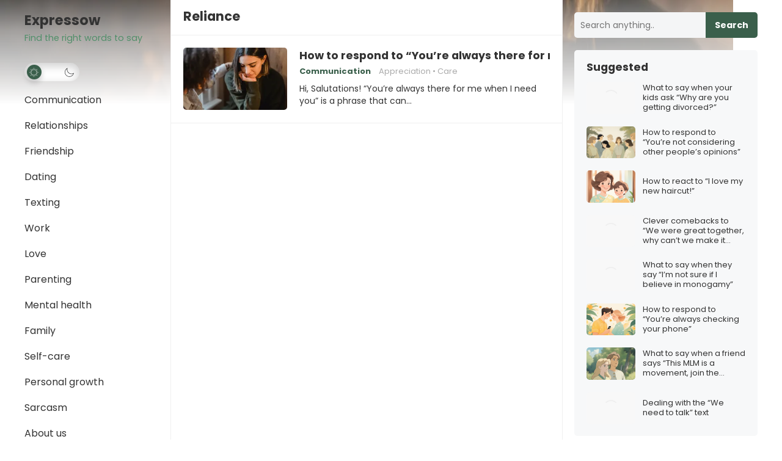

--- FILE ---
content_type: text/html; charset=utf-8
request_url: https://expressow.com/tag/reliance/
body_size: 26872
content:
<!DOCTYPE html><html lang=en-US prefix="og: https://ogp.me/ns#" data-amp-bind-class="themeState.theme == 'dark' ? 'dark-theme' : 'light-theme'" amp data-amp-auto-lightbox-disable transformed="self;v=1" i-amphtml-layout i-amphtml-no-boilerplate i-amphtml-binding><head><meta charset="UTF-8"><meta name="viewport" content="width=device-width"><link rel=preconnect href=https://cdn.ampproject.org><style amp-runtime i-amphtml-version=012512221826001>html{overflow-x:hidden!important}html.i-amphtml-fie{height:100%!important;width:100%!important}html:not([amp4ads]),html:not([amp4ads]) body{height:auto!important}html:not([amp4ads]) body{margin:0!important}body{-webkit-text-size-adjust:100%;-moz-text-size-adjust:100%;-ms-text-size-adjust:100%;text-size-adjust:100%}html.i-amphtml-singledoc.i-amphtml-embedded{-ms-touch-action:pan-y pinch-zoom;touch-action:pan-y pinch-zoom}html.i-amphtml-fie>body,html.i-amphtml-singledoc>body{overflow:visible!important}html.i-amphtml-fie:not(.i-amphtml-inabox)>body,html.i-amphtml-singledoc:not(.i-amphtml-inabox)>body{position:relative!important}html.i-amphtml-ios-embed-legacy>body{overflow-x:hidden!important;overflow-y:auto!important;position:absolute!important}html.i-amphtml-ios-embed{overflow-y:auto!important;position:static}#i-amphtml-wrapper{overflow-x:hidden!important;overflow-y:auto!important;position:absolute!important;top:0!important;left:0!important;right:0!important;bottom:0!important;margin:0!important;display:block!important}html.i-amphtml-ios-embed.i-amphtml-ios-overscroll,html.i-amphtml-ios-embed.i-amphtml-ios-overscroll>#i-amphtml-wrapper{-webkit-overflow-scrolling:touch!important}#i-amphtml-wrapper>body{position:relative!important;border-top:1px solid transparent!important}#i-amphtml-wrapper+body{visibility:visible}#i-amphtml-wrapper+body .i-amphtml-lightbox-element,#i-amphtml-wrapper+body[i-amphtml-lightbox]{visibility:hidden}#i-amphtml-wrapper+body[i-amphtml-lightbox] .i-amphtml-lightbox-element{visibility:visible}#i-amphtml-wrapper.i-amphtml-scroll-disabled,.i-amphtml-scroll-disabled{overflow-x:hidden!important;overflow-y:hidden!important}amp-instagram{padding:54px 0px 0px!important;background-color:#fff}amp-iframe iframe{box-sizing:border-box!important}[amp-access][amp-access-hide]{display:none}[subscriptions-dialog],body:not(.i-amphtml-subs-ready) [subscriptions-action],body:not(.i-amphtml-subs-ready) [subscriptions-section]{display:none!important}amp-experiment,amp-live-list>[update]{display:none}amp-list[resizable-children]>.i-amphtml-loading-container.amp-hidden{display:none!important}amp-list [fetch-error],amp-list[load-more] [load-more-button],amp-list[load-more] [load-more-end],amp-list[load-more] [load-more-failed],amp-list[load-more] [load-more-loading]{display:none}amp-list[diffable] div[role=list]{display:block}amp-story-page,amp-story[standalone]{min-height:1px!important;display:block!important;height:100%!important;margin:0!important;padding:0!important;overflow:hidden!important;width:100%!important}amp-story[standalone]{background-color:#000!important;position:relative!important}amp-story-page{background-color:#757575}amp-story .amp-active>div,amp-story .i-amphtml-loader-background{display:none!important}amp-story-page:not(:first-of-type):not([distance]):not([active]){transform:translateY(1000vh)!important}amp-autocomplete{position:relative!important;display:inline-block!important}amp-autocomplete>input,amp-autocomplete>textarea{padding:0.5rem;border:1px solid rgba(0,0,0,.33)}.i-amphtml-autocomplete-results,amp-autocomplete>input,amp-autocomplete>textarea{font-size:1rem;line-height:1.5rem}[amp-fx^=fly-in]{visibility:hidden}amp-script[nodom],amp-script[sandboxed]{position:fixed!important;top:0!important;width:1px!important;height:1px!important;overflow:hidden!important;visibility:hidden}[hidden]{display:none!important}.i-amphtml-element{display:inline-block}.i-amphtml-blurry-placeholder{transition:opacity 0.3s cubic-bezier(0.0,0.0,0.2,1)!important;pointer-events:none}[layout=nodisplay]:not(.i-amphtml-element){display:none!important}.i-amphtml-layout-fixed,[layout=fixed][width][height]:not(.i-amphtml-layout-fixed){display:inline-block;position:relative}.i-amphtml-layout-responsive,[layout=responsive][width][height]:not(.i-amphtml-layout-responsive),[width][height][heights]:not([layout]):not(.i-amphtml-layout-responsive),[width][height][sizes]:not(img):not([layout]):not(.i-amphtml-layout-responsive){display:block;position:relative}.i-amphtml-layout-intrinsic,[layout=intrinsic][width][height]:not(.i-amphtml-layout-intrinsic){display:inline-block;position:relative;max-width:100%}.i-amphtml-layout-intrinsic .i-amphtml-sizer{max-width:100%}.i-amphtml-intrinsic-sizer{max-width:100%;display:block!important}.i-amphtml-layout-container,.i-amphtml-layout-fixed-height,[layout=container],[layout=fixed-height][height]:not(.i-amphtml-layout-fixed-height){display:block;position:relative}.i-amphtml-layout-fill,.i-amphtml-layout-fill.i-amphtml-notbuilt,[layout=fill]:not(.i-amphtml-layout-fill),body noscript>*{display:block;overflow:hidden!important;position:absolute;top:0;left:0;bottom:0;right:0}body noscript>*{position:absolute!important;width:100%;height:100%;z-index:2}body noscript{display:inline!important}.i-amphtml-layout-flex-item,[layout=flex-item]:not(.i-amphtml-layout-flex-item){display:block;position:relative;-ms-flex:1 1 auto;flex:1 1 auto}.i-amphtml-layout-fluid{position:relative}.i-amphtml-layout-size-defined{overflow:hidden!important}.i-amphtml-layout-awaiting-size{position:absolute!important;top:auto!important;bottom:auto!important}i-amphtml-sizer{display:block!important}@supports (aspect-ratio:1/1){i-amphtml-sizer.i-amphtml-disable-ar{display:none!important}}.i-amphtml-blurry-placeholder,.i-amphtml-fill-content{display:block;height:0;max-height:100%;max-width:100%;min-height:100%;min-width:100%;width:0;margin:auto}.i-amphtml-layout-size-defined .i-amphtml-fill-content{position:absolute;top:0;left:0;bottom:0;right:0}.i-amphtml-replaced-content,.i-amphtml-screen-reader{padding:0!important;border:none!important}.i-amphtml-screen-reader{position:fixed!important;top:0px!important;left:0px!important;width:4px!important;height:4px!important;opacity:0!important;overflow:hidden!important;margin:0!important;display:block!important;visibility:visible!important}.i-amphtml-screen-reader~.i-amphtml-screen-reader{left:8px!important}.i-amphtml-screen-reader~.i-amphtml-screen-reader~.i-amphtml-screen-reader{left:12px!important}.i-amphtml-screen-reader~.i-amphtml-screen-reader~.i-amphtml-screen-reader~.i-amphtml-screen-reader{left:16px!important}.i-amphtml-unresolved{position:relative;overflow:hidden!important}.i-amphtml-select-disabled{-webkit-user-select:none!important;-ms-user-select:none!important;user-select:none!important}.i-amphtml-notbuilt,[layout]:not(.i-amphtml-element),[width][height][heights]:not([layout]):not(.i-amphtml-element),[width][height][sizes]:not(img):not([layout]):not(.i-amphtml-element){position:relative;overflow:hidden!important;color:transparent!important}.i-amphtml-notbuilt:not(.i-amphtml-layout-container)>*,[layout]:not([layout=container]):not(.i-amphtml-element)>*,[width][height][heights]:not([layout]):not(.i-amphtml-element)>*,[width][height][sizes]:not([layout]):not(.i-amphtml-element)>*{display:none}amp-img:not(.i-amphtml-element)[i-amphtml-ssr]>img.i-amphtml-fill-content{display:block}.i-amphtml-notbuilt:not(.i-amphtml-layout-container),[layout]:not([layout=container]):not(.i-amphtml-element),[width][height][heights]:not([layout]):not(.i-amphtml-element),[width][height][sizes]:not(img):not([layout]):not(.i-amphtml-element){color:transparent!important;line-height:0!important}.i-amphtml-ghost{visibility:hidden!important}.i-amphtml-element>[placeholder],[layout]:not(.i-amphtml-element)>[placeholder],[width][height][heights]:not([layout]):not(.i-amphtml-element)>[placeholder],[width][height][sizes]:not([layout]):not(.i-amphtml-element)>[placeholder]{display:block;line-height:normal}.i-amphtml-element>[placeholder].amp-hidden,.i-amphtml-element>[placeholder].hidden{visibility:hidden}.i-amphtml-element:not(.amp-notsupported)>[fallback],.i-amphtml-layout-container>[placeholder].amp-hidden,.i-amphtml-layout-container>[placeholder].hidden{display:none}.i-amphtml-layout-size-defined>[fallback],.i-amphtml-layout-size-defined>[placeholder]{position:absolute!important;top:0!important;left:0!important;right:0!important;bottom:0!important;z-index:1}amp-img[i-amphtml-ssr]:not(.i-amphtml-element)>[placeholder]{z-index:auto}.i-amphtml-notbuilt>[placeholder]{display:block!important}.i-amphtml-hidden-by-media-query{display:none!important}.i-amphtml-element-error{background:red!important;color:#fff!important;position:relative!important}.i-amphtml-element-error:before{content:attr(error-message)}i-amp-scroll-container,i-amphtml-scroll-container{position:absolute;top:0;left:0;right:0;bottom:0;display:block}i-amp-scroll-container.amp-active,i-amphtml-scroll-container.amp-active{overflow:auto;-webkit-overflow-scrolling:touch}.i-amphtml-loading-container{display:block!important;pointer-events:none;z-index:1}.i-amphtml-notbuilt>.i-amphtml-loading-container{display:block!important}.i-amphtml-loading-container.amp-hidden{visibility:hidden}.i-amphtml-element>[overflow]{cursor:pointer;position:relative;z-index:2;visibility:hidden;display:initial;line-height:normal}.i-amphtml-layout-size-defined>[overflow]{position:absolute}.i-amphtml-element>[overflow].amp-visible{visibility:visible}template{display:none!important}.amp-border-box,.amp-border-box *,.amp-border-box :after,.amp-border-box :before{box-sizing:border-box}amp-pixel{display:none!important}amp-analytics,amp-auto-ads,amp-story-auto-ads{position:fixed!important;top:0!important;width:1px!important;height:1px!important;overflow:hidden!important;visibility:hidden}amp-story{visibility:hidden!important}html.i-amphtml-fie>amp-analytics{position:initial!important}[visible-when-invalid]:not(.visible),form [submit-error],form [submit-success],form [submitting]{display:none}amp-accordion{display:block!important}@media (min-width:1px){:where(amp-accordion>section)>:first-child{margin:0;background-color:#efefef;padding-right:20px;border:1px solid #dfdfdf}:where(amp-accordion>section)>:last-child{margin:0}}amp-accordion>section{float:none!important}amp-accordion>section>*{float:none!important;display:block!important;overflow:hidden!important;position:relative!important}amp-accordion,amp-accordion>section{margin:0}amp-accordion:not(.i-amphtml-built)>section>:last-child{display:none!important}amp-accordion:not(.i-amphtml-built)>section[expanded]>:last-child{display:block!important}</style><meta http-equiv="X-UA-Compatible" content="IE=edge"><meta name="amp-script-src" content="sha384-PzDsSozdbTwQEfixg-ozkumkz0uWDSPouYv9jVa3rFZdVWeObULERm8qV-IhknhQ sha384-7fCWQpoLROtbvt3gy2lbmf3XN81zng2zDHcXVb_1n7p9zD4hLLSqvK9Blt89-a_3 sha384-PkXOWXopJ29mU5xjHPcGjkDpGUprFy_WD1Y9XlpR_QDvwZYU8jYqDyPzarsxJuAb"><meta name="HandheldFriendly" content="true"><meta name="robots" content="follow, index, max-snippet:-1, max-video-preview:-1, max-image-preview:large"><meta property="og:locale" content="en_US"><meta property="og:type" content="article"><meta property="og:title" content="Reliance – Expressow"><meta property="og:url" content="https://expressow.com/tag/reliance/"><meta property="og:site_name" content="Expressow"><meta property="og:image" content="https://i0.wp.com/expressow.com/wp-content/uploads/2022/12/expressow-cover.jpg"><meta property="og:image:secure_url" content="https://i0.wp.com/expressow.com/wp-content/uploads/2022/12/expressow-cover.jpg"><meta property="og:image:width" content="1200"><meta property="og:image:height" content="630"><meta property="og:image:type" content="image/jpeg"><meta name="twitter:card" content="summary_large_image"><meta name="twitter:title" content="Reliance – Expressow"><meta name="twitter:image" content="https://i0.wp.com/expressow.com/wp-content/uploads/2022/12/expressow-cover.jpg"><meta name="twitter:label1" content="Posts"><meta name="twitter:data1" content="1"><meta name="generator" content="WordPress 6.9"><meta name="generator" content="AMP Plugin v2.5.5; mode=standard"><meta name="msapplication-TileImage" content="https://i0.wp.com/expressow.com/wp-content/uploads/2022/12/expressow-favicon.png?fit=102%2C101&amp;ssl=1"><link rel=preconnect href=https://fonts.gstatic.com crossorigin><link rel=dns-prefetch href=https://fonts.gstatic.com><link rel=preconnect href=https://fonts.googleapis.com><link rel=preconnect href=//i0.wp.com><link rel=preconnect href=//c0.wp.com><link rel=dns-prefetch href=//fonts.googleapis.com><script async src=https://cdn.ampproject.org/v0.mjs type=module crossorigin=anonymous></script><script async nomodule src=https://cdn.ampproject.org/v0.js crossorigin=anonymous></script><script src=https://cdn.ampproject.org/v0/amp-analytics-0.1.mjs async custom-element=amp-analytics type=module crossorigin=anonymous></script><script async nomodule src=https://cdn.ampproject.org/v0/amp-analytics-0.1.js crossorigin=anonymous custom-element=amp-analytics></script><script src=https://cdn.ampproject.org/v0/amp-animation-0.1.mjs async custom-element=amp-animation type=module crossorigin=anonymous></script><script async nomodule src=https://cdn.ampproject.org/v0/amp-animation-0.1.js crossorigin=anonymous custom-element=amp-animation></script><script async custom-element=amp-auto-ads src=https://cdn.ampproject.org/v0/amp-auto-ads-0.1.mjs type=module crossorigin=anonymous></script><script async nomodule src=https://cdn.ampproject.org/v0/amp-auto-ads-0.1.js crossorigin=anonymous custom-element=amp-auto-ads></script><script src=https://cdn.ampproject.org/v0/amp-bind-0.1.mjs async custom-element=amp-bind type=module crossorigin=anonymous></script><script async nomodule src=https://cdn.ampproject.org/v0/amp-bind-0.1.js crossorigin=anonymous custom-element=amp-bind></script><script src=https://cdn.ampproject.org/v0/amp-form-0.1.mjs async custom-element=amp-form type=module crossorigin=anonymous></script><script async nomodule src=https://cdn.ampproject.org/v0/amp-form-0.1.js crossorigin=anonymous custom-element=amp-form></script><script src=https://cdn.ampproject.org/v0/amp-position-observer-0.1.mjs async custom-element=amp-position-observer type=module crossorigin=anonymous></script><script async nomodule src=https://cdn.ampproject.org/v0/amp-position-observer-0.1.js crossorigin=anonymous custom-element=amp-position-observer></script><script src=https://cdn.ampproject.org/v0/amp-script-0.1.mjs async custom-element=amp-script type=module crossorigin=anonymous></script><script async nomodule src=https://cdn.ampproject.org/v0/amp-script-0.1.js crossorigin=anonymous custom-element=amp-script></script><link rel=icon href="https://i0.wp.com/expressow.com/wp-content/uploads/2022/12/expressow-favicon.png?fit=32%2C32&amp;ssl=1" sizes=32x32><link rel=icon href="https://i0.wp.com/expressow.com/wp-content/uploads/2022/12/expressow-favicon.png?fit=102%2C101&amp;ssl=1" sizes=192x192><link crossorigin=anonymous rel=stylesheet id=enjoyblog-googlefonts-css href="https://fonts.googleapis.com/css2?family=Inter:wght@700&amp;family=Poppins:wght@400;700&amp;display=swap" type=text/css media=all><style amp-custom>/*<![CDATA[*/amp-img:is([sizes=auto i],[sizes^="auto," i]){contain-intrinsic-size:3000px 1500px}amp-img.amp-wp-enforced-sizes{object-fit:contain}amp-img img,amp-img noscript{image-rendering:inherit;object-fit:inherit;object-position:inherit}:root{--wp-block-synced-color:#7a00df;--wp-block-synced-color--rgb:122,0,223;--wp-bound-block-color:var(--wp-block-synced-color);--wp-editor-canvas-background:#ddd;--wp-admin-theme-color:#007cba;--wp-admin-theme-color--rgb:0,124,186;--wp-admin-theme-color-darker-10:#006ba1;--wp-admin-theme-color-darker-10--rgb:0,107,160.5;--wp-admin-theme-color-darker-20:#005a87;--wp-admin-theme-color-darker-20--rgb:0,90,135;--wp-admin-border-width-focus:2px}@media (min-resolution:192dpi){:root{--wp-admin-border-width-focus:1.5px}}.wp-element-button{cursor:pointer}:root{--wp--preset--font-size--normal:16px;--wp--preset--font-size--huge:42px}.screen-reader-text{border:0;clip-path:inset(50%);height:1px;margin:-1px;overflow:hidden;padding:0;position:absolute;width:1px}.screen-reader-text:not(#_#_#_#_#_#_#_){word-wrap:normal}.screen-reader-text:focus{background-color:#ddd;clip-path:none;color:#444;display:block;font-size:1em;height:auto;left:5px;line-height:normal;padding:15px 23px 14px;text-decoration:none;top:5px;width:auto;z-index:100000}html :where(.has-border-color){border-style:solid}html :where([data-amp-original-style*=border-top-color]){border-top-style:solid}html :where([data-amp-original-style*=border-right-color]){border-right-style:solid}html :where([data-amp-original-style*=border-bottom-color]){border-bottom-style:solid}html :where([data-amp-original-style*=border-left-color]){border-left-style:solid}html :where([data-amp-original-style*=border-width]){border-style:solid}html :where([data-amp-original-style*=border-top-width]){border-top-style:solid}html :where([data-amp-original-style*=border-right-width]){border-right-style:solid}html :where([data-amp-original-style*=border-bottom-width]){border-bottom-style:solid}html :where([data-amp-original-style*=border-left-width]){border-left-style:solid}html :where(amp-img[class*=wp-image-]),html :where(amp-anim[class*=wp-image-]){height:auto;max-width:100%}:where(figure){margin:0 0 1em}html :where(.is-position-sticky){--wp-admin--admin-bar--position-offset:var(--wp-admin--admin-bar--height,0px)}@media screen and (max-width:600px){html:where(.is-position-sticky){--wp-admin--admin-bar--position-offset:0px}}.wp-block-search__button{margin-left:10px;word-break:normal}.wp-block-search__button svg{height:1.25em;min-height:24px;min-width:24px;width:1.25em;fill:currentColor;vertical-align:text-bottom}:where(.wp-block-search__button){border:1px solid #ccc;padding:6px 10px}.wp-block-search__inside-wrapper{display:flex;flex:auto;flex-wrap:nowrap;max-width:100%}.wp-block-search__label{width:100%}:where(.wp-block-search__input){appearance:none;border:1px solid #949494;flex-grow:1;font-family:inherit;font-size:inherit;font-style:inherit;font-weight:inherit;letter-spacing:inherit;line-height:inherit;margin-left:0;margin-right:0;min-width:3rem;padding:8px;text-transform:inherit}:where(.wp-block-search__input):not(#_#_#_#_#_#_#_){text-decoration:unset}:where(.wp-block-search__button-inside .wp-block-search__inside-wrapper){background-color:#fff;border:1px solid #949494;box-sizing:border-box;padding:4px}:where(.wp-block-search__button-inside .wp-block-search__inside-wrapper) .wp-block-search__input{border:none;border-radius:0;padding:0 4px}:where(.wp-block-search__button-inside .wp-block-search__inside-wrapper) .wp-block-search__input:focus{outline:none}:where(.wp-block-search__button-inside .wp-block-search__inside-wrapper) :where(.wp-block-search__button){padding:4px 8px}.wp-block-search .wp-block-search__label{font-weight:700}.wp-block-search__button{border:1px solid #ccc;padding:.375em .625em}:root{--wp--preset--aspect-ratio--square:1;--wp--preset--aspect-ratio--4-3:4/3;--wp--preset--aspect-ratio--3-4:3/4;--wp--preset--aspect-ratio--3-2:3/2;--wp--preset--aspect-ratio--2-3:2/3;--wp--preset--aspect-ratio--16-9:16/9;--wp--preset--aspect-ratio--9-16:9/16;--wp--preset--color--black:#000;--wp--preset--color--cyan-bluish-gray:#abb8c3;--wp--preset--color--white:#fff;--wp--preset--color--pale-pink:#f78da7;--wp--preset--color--vivid-red:#cf2e2e;--wp--preset--color--luminous-vivid-orange:#ff6900;--wp--preset--color--luminous-vivid-amber:#fcb900;--wp--preset--color--light-green-cyan:#7bdcb5;--wp--preset--color--vivid-green-cyan:#00d084;--wp--preset--color--pale-cyan-blue:#8ed1fc;--wp--preset--color--vivid-cyan-blue:#0693e3;--wp--preset--color--vivid-purple:#9b51e0;--wp--preset--gradient--vivid-cyan-blue-to-vivid-purple:linear-gradient(135deg,#0693e3 0%,#9b51e0 100%);--wp--preset--gradient--light-green-cyan-to-vivid-green-cyan:linear-gradient(135deg,#7adcb4 0%,#00d082 100%);--wp--preset--gradient--luminous-vivid-amber-to-luminous-vivid-orange:linear-gradient(135deg,#fcb900 0%,#ff6900 100%);--wp--preset--gradient--luminous-vivid-orange-to-vivid-red:linear-gradient(135deg,#ff6900 0%,#cf2e2e 100%);--wp--preset--gradient--very-light-gray-to-cyan-bluish-gray:linear-gradient(135deg,#eee 0%,#a9b8c3 100%);--wp--preset--gradient--cool-to-warm-spectrum:linear-gradient(135deg,#4aeadc 0%,#9778d1 20%,#cf2aba 40%,#ee2c82 60%,#fb6962 80%,#fef84c 100%);--wp--preset--gradient--blush-light-purple:linear-gradient(135deg,#ffceec 0%,#9896f0 100%);--wp--preset--gradient--blush-bordeaux:linear-gradient(135deg,#fecda5 0%,#fe2d2d 50%,#6b003e 100%);--wp--preset--gradient--luminous-dusk:linear-gradient(135deg,#ffcb70 0%,#c751c0 50%,#4158d0 100%);--wp--preset--gradient--pale-ocean:linear-gradient(135deg,#fff5cb 0%,#b6e3d4 50%,#33a7b5 100%);--wp--preset--gradient--electric-grass:linear-gradient(135deg,#caf880 0%,#71ce7e 100%);--wp--preset--gradient--midnight:linear-gradient(135deg,#020381 0%,#2874fc 100%);--wp--preset--font-size--small:13px;--wp--preset--font-size--medium:20px;--wp--preset--font-size--large:36px;--wp--preset--font-size--x-large:42px;--wp--preset--spacing--20:.44rem;--wp--preset--spacing--30:.67rem;--wp--preset--spacing--40:1rem;--wp--preset--spacing--50:1.5rem;--wp--preset--spacing--60:2.25rem;--wp--preset--spacing--70:3.38rem;--wp--preset--spacing--80:5.06rem;--wp--preset--shadow--natural:6px 6px 9px rgba(0,0,0,.2);--wp--preset--shadow--deep:12px 12px 50px rgba(0,0,0,.4);--wp--preset--shadow--sharp:6px 6px 0px rgba(0,0,0,.2);--wp--preset--shadow--outlined:6px 6px 0px -3px #fff,6px 6px #000;--wp--preset--shadow--crisp:6px 6px 0px #000}:where(.is-layout-flex){gap:.5em}:where(.is-layout-grid){gap:.5em}:where(.wp-block-columns.is-layout-flex){gap:2em}:where(.wp-block-columns.is-layout-grid){gap:2em}:where(.wp-block-post-template.is-layout-flex){gap:1.25em}:where(.wp-block-post-template.is-layout-grid){gap:1.25em}:root{--expressow-color:#3a5f4b}.content-loop .entry-title,.content-loop .entry-summary,.widget-posts-thumbnail .entry-wrap a{overflow:hidden;display:-webkit-box;-webkit-box-orient:vertical}.content-loop .entry-title{-webkit-line-clamp:2}.content-loop .entry-summary,.widget-posts-thumbnail .entry-wrap a{-webkit-line-clamp:3}html{-webkit-text-size-adjust:100%}*,*:before,*:after{box-sizing:border-box}html,body,div,span,h1,h2,amp-img,ul,li,form,label,aside,header,nav{margin:0;padding:0;border:0;outline:0;font-size:100%;vertical-align:baseline;background:transparent;word-wrap:break-word}body{line-height:1}aside,header,nav,main{display:block}nav ul{list-style:none}a{margin:0;padding:0;font-size:100%;vertical-align:baseline;background:transparent}input{vertical-align:middle}amp-img{height:auto;max-width:100%}amp-img[class*="align"],amp-img[class*="attachment-"]{height:auto}.screen-reader-text{border:0;clip:rect(1px,1px,1px,1px);clip-path:inset(50%);height:1px;margin:-1px;overflow:hidden;padding:0;width:1px}.screen-reader-text:not(#_#_#_#_#_#_#_){position:absolute;word-wrap:normal}.screen-reader-text:focus{background-color:#f1f1f1;border-radius:3px;box-shadow:0 0 2px 2px rgba(0,0,0,.6);clip-path:none;color:#21759b;display:block;font-size:14px;font-size:.875rem;font-weight:bold;height:auto;right:5px;line-height:normal;padding:15px 23px 14px;text-decoration:none;top:5px;width:auto;z-index:100000}.screen-reader-text:focus:not(#_#_#_#_#_#_#_){clip:auto}.skip-link{left:-9999rem;top:2.5rem;z-index:999999999;text-decoration:underline}.skip-link:focus{display:block;left:6px;top:7px;font-size:14px;font-weight:600;text-decoration:none;line-height:normal;padding:15px 23px 14px;z-index:100000;right:auto}h1,h2{color:#333;font-weight:bold}input{-moz-box-sizing:border-box;-webkit-box-sizing:border-box;box-sizing:border-box}input{-webkit-appearance:none}input,input[type="text"],input[type="email"],input[type="url"],input[type="search"],input[type="password"],input[type="tel"]{font-size:15px;font-weight:normal;background-color:#fff;border:1px solid #e9e9e9;color:#333}input:focus,input[type="text"]:focus,input[type="email"]:focus,input[type="url"]:focus,input[type="search"]:focus,input[type="password"]:focus,input[type="tel"]:focus{border-color:#bfbfbf}input[type="file"]{-webkit-box-shadow:none;box-shadow:none}input[type="text"],input[type="email"],input[type="url"],input[type="search"],input[type="password"],input[type="tel"]{height:42px;line-height:42px;padding:0 15px}button,input[type="submit"],input[type="reset"],input[type="button"]{border:none;padding:0 15px;white-space:nowrap;vertical-align:middle;cursor:pointer;color:#fff;font-size:16px;font-weight:bold;height:42px;line-height:42px;-webkit-user-select:none;-moz-user-select:none;-ms-user-select:none;user-select:none;-webkit-appearance:none;-webkit-backface-visibility:hidden}button:hover,input[type="reset"]:hover,input[type="submit"]:hover,input[type="button"]:hover{color:#fff;opacity:.85;text-decoration:none}.clear:before,.clear:after{content:"";display:table}.clear:after{clear:both}.clear{clear:both}.screen-reader-text{clip:rect(1px,1px,1px,1px);position:absolute}body{background:#fff;color:#333;font-style:normal;font-size:16px;font-weight:400;line-height:1.7em}a{text-decoration:none}a:hover{text-decoration:underline}a:visited{color:#333}.container{margin:0 auto;width:1200px}#page{background:#fff}#masthead .container{position:relative}.site-header{background-color:#fff;border-bottom:1px solid #f0f0f0;width:100%;top:0;z-index:999;display:none}.site-start{display:block;width:100%}.site-branding{margin:0 0 10px 0;min-width:220px;position:relative;z-index:99}.site-branding amp-img{width:auto;max-width:220px}.site-title{font-size:1.4em;font-weight:bold}.site-title a{color:#333;display:block}.site-title a:hover,.site-title a:visited{color:#333;text-decoration:none}.site-description{color:#999;font-size:.9em;position:relative;overflow:hidden;text-overflow:ellipsis;white-space:nowrap}.mobile-branding .site-title{line-height:60px}.mobile-branding .site-title a{display:inline-block}.mobile-branding .site-description{display:none}.sf-menu *{margin:0;padding:0;list-style:none}.sf-menu{margin:0;padding:0;list-style:none}.sf-menu li{position:relative}.sf-menu li:hover>ul{display:block}.sf-menu ul{position:absolute;display:none;top:100%;left:0;z-index:99}.sf-menu ul ul{top:0;left:200px}.sf-menu>li{float:left}.sf-menu a{display:block;position:relative}.sf-menu{float:left}.sf-menu ul{background-color:#fff;width:240px;box-shadow:rgba(190,190,190,.45882) 0px 1px 5px;-webkit-box-shadow:rgba(190,190,190,.45882) 0px 1px 5px}.sf-menu a{text-decoration:none;zoom:1}.sf-menu li a{margin:0;padding:0 20px;color:#333;font-size:16px}.sf-menu li li{line-height:1.5}.sf-menu li li:first-child{padding-top:10px}.sf-menu li li:last-child{padding-bottom:2px}.sf-menu li li a{color:#333;font-size:15px;margin-bottom:8px;padding:0 15px}.sf-menu li:hover li a{color:#333;display:block}#primary-menu{float:none;z-index:999;position:relative;left:-20px}#primary-menu li{float:none;width:260px}#primary-menu li ul{left:100%;margin-top:-42px}#primary-menu li ul ul{margin-top:0;left:240px}#primary-menu li a{border-radius:23px;display:inline-block;line-height:42px}#primary-menu li a:hover{background-color:var(--expressow-color);color:#fff}#primary-menu li li a{border:none;display:block;font-size:15px;font-weight:normal;line-height:1.5;margin-left:0;margin-right:0;padding-left:15px;padding-right:15px;text-transform:none}#primary-menu li li a:not(#_#_#_#_#_#_#_#_#_){background:none;color:#111}#primary-menu li li a:hover:not(#_#_#_#_#_#_#_#_#_){background:none;color:var(--expressow-color)}.entry-title{font-weight:bold;line-height:1.3}.entry-title a,.entry-title a:visited{color:#333}.entry-title a:hover{text-decoration:underline}.left-sidebar{float:left;width:240px;height:100%;z-index:99;padding:20px 0 0 0}.content-wrap{float:left;width:960px}.site-content{position:relative}.site-content:before{display:block;content:" ";width:1px;height:100%;border-left:1px solid #f0f0f0;position:absolute;left:239px}.site-content:after{display:block;content:" ";width:1px;height:100%;border-left:1px solid #f0f0f0;position:absolute;top:0;left:880px}#primary{background-color:#fff;float:left;width:640px}.site-main:after{clear:both;content:" ";display:block}#recent-content{position:relative}#recent-content .thumbnail-link{line-height:.8}.breadcrumbs{border-bottom:1px solid #f0f0f0;position:relative;padding:15px 20px}.breadcrumbs h1{display:inline-block;font-size:1.3em;line-height:1}.breadcrumbs h1 a,.breadcrumbs h1 a:visited{color:#999}.breadcrumbs h1 a:hover{color:#333;text-decoration:none}.content-loop:after{clear:both;content:" ";display:block}.content-loop .hentry{background-color:#fff;border-bottom:1px solid #f0f0f0;position:relative;padding:20px}.content-loop .hentry:hover{background-color:#f7f8f9}.content-loop .hentry:after{clear:both;content:" ";display:block}.content-loop .thumbnail-link{display:block;float:left;position:relative;line-height:.5;text-align:center;margin:0 20px 0 0;width:170px}.content-loop .thumbnail-link amp-img{border-radius:5px;width:100%}amp-img img,amp-img noscript{width:100%}.content-loop .entry-title{font-size:1.4em;line-height:1.25;margin-bottom:10px}.content-loop .entry-title a{color:#333}.content-loop .entry-meta{font-size:13px;line-height:1;margin-bottom:10px}.content-loop .entry-category{margin-right:10px}.entry-meta{color:#aaa;font-size:13px;position:relative}.entry-meta .entry-category{font-weight:bold}.entry-meta .entry-category a:hover{text-decoration:underline}.content-loop .hentry{transition:.3s all}input[type="checkbox"]{-webkit-appearance:checkbox;-moz-appearance:checkbox;-ms-appearance:checkbox;-o-appearance:checkbox;appearance:checkbox}.sidebar{float:right;width:300px;margin-top:20px}.sidebar .widget{background-color:#f7f8f9;border-radius:5px;padding:20px;margin-bottom:20px}.sidebar .widget h2,.sidebar .widget .widget-title{font-size:1.1em;line-height:1;margin-bottom:15px}.sidebar .widget h2 a,.sidebar .widget h2 a:visited,.sidebar .widget h2 span,.sidebar .widget .widget-title a,.sidebar .widget .widget-title a:visited,.sidebar .widget .widget-title span{color:#333;display:inline-block}.sidebar .widget h2 a:hover,.sidebar .widget .widget-title a:hover{color:var(--expressow-color);text-decoration:none}.sidebar .widget a{color:#333}.sidebar .widget a:hover{color:var(--expressow-color)}.sidebar .widget ul>li{line-height:1.45;list-style:none;margin-bottom:10px}.sidebar .widget ul > li a,.sidebar .widget ul > li a:visited{color:#333}.sidebar .widget ul li:last-child{margin-bottom:0}.sidebar .wp-block-search .wp-block-search__inside-wrapper{display:block;position:relative}.sidebar .wp-block-search label{display:none}.sidebar .wp-block-search .wp-block-search__input{border-radius:5px;max-width:100%;width:100%}.sidebar .wp-block-search .wp-block-search__button{line-height:1;background-color:var(--expressow-color);border:none;border-top-right-radius:5px;border-bottom-right-radius:5px;box-shadow:none;color:#fff;font-size:.9em;height:42px;padding:0 15px;position:absolute;top:0;right:0;-webkit-backface-visibility:hidden}.sidebar .widget_search{background-color:transparent;border-radius:5px;line-height:1;width:100%;height:42px;z-index:2;padding:0;position:relative}.sidebar .widget_search:hover{border-color:#ddd}.sidebar .widget_search input[type="search"]{background:#f4f5f6;border-radius:5px;border:none;color:#333;font-size:14px;width:100%;max-width:100%;height:42px;line-height:42px;padding:0 15px 0 10px}.sidebar .widget_search input[type="submit"]{background-color:var(--expressow-color);border:none;border-top-right-radius:5px;border-bottom-right-radius:5px;box-shadow:none;color:#fff;font-size:.9em;height:42px;padding:0 15px;position:absolute;top:0;right:0;text-align:center;-webkit-backface-visibility:hidden}.sidebar .widget_search input[type="submit"]:hover{opacity:1}.sidebar .widget-posts-thumbnail{line-height:1.4}.sidebar .widget-posts-thumbnail ul>li{margin-bottom:20px}.sidebar .widget-posts-thumbnail ul>li:not(#_#_#_#_#_#_#_#_){padding:0}.sidebar .widget-posts-thumbnail .thumbnail-wrap{width:80px;height:auto}.sidebar .widget-posts-thumbnail .entry-wrap a{font-weight:bold}.widget-posts-thumbnail ul li{margin:0 0 20px 0}.widget-posts-thumbnail li:after{content:"";display:block;clear:both}.widget-posts-thumbnail .entry-wrap{display:table;line-height:1.3}.widget-posts-thumbnail .entry-wrap a{color:#333;font-size:15px}.widget-posts-thumbnail .thumbnail-link{float:left;margin:0 12px 0 0;line-height:0;position:relative}.widget-posts-thumbnail .thumbnail-link amp-img{border-radius:5px}.widget-posts-thumbnail .entry-meta{font-size:13px;margin-top:5px}#back-top{display:none}#back-top a span{border-radius:50%;color:#fff;display:inline-block;line-height:30px;width:30px;position:fixed;right:5px;bottom:45px;z-index:25;z-index:100;background:#333;font-size:20px;text-align:center;-webkit-backface-visibility:hidden;transition:.3s all}#back-top a span:hover{background-color:var(--expressow-color);text-decoration:none}#site-bottom{font-size:13px;margin-bottom:20px}#site-bottom .site-info{color:#777}#site-bottom .site-info a{color:#777}#site-bottom .site-info a:hover{color:#111}@keyframes fadeOut{0%{opacity:1}100%{opacity:0}}.header-toggles{display:none;position:absolute;right:5px;top:8px}.header-toggles .toggle-icon{position:relative;padding:1px 0}.header-toggles .toggle-icon svg{fill:#333;height:.5rem;padding:1px 0}.header-toggles .toggle-text{color:#333;font-size:.85em;text-transform:uppercase}button.toggle{background:none;border:none;box-shadow:none;border-radius:0;color:#666;font-size:inherit;font-weight:400;letter-spacing:inherit;padding:0;text-transform:none}button.toggle:hover{background:none;color:#333}.menu-modal{background:#fff;display:none;opacity:0;overflow-y:auto;overflow-x:hidden;position:fixed;bottom:0;left:-99999rem;right:99999rem;top:0;transition:opacity .25s ease-in,left 0s .25s,right 0s .25s;z-index:99}.menu-modal.show-modal{display:flex}.menu-modal.active{left:0;opacity:1;right:0;transition:opacity .25s ease-out;z-index:999}.menu-modal-inner{background:#fff;display:flex;justify-content:stretch;overflow:auto;-ms-overflow-style:auto;width:100%}.menu-wrapper{display:flex;flex-direction:column;justify-content:space-between;position:relative}button.close-nav-toggle{display:block;font-size:1rem;justify-content:flex-end;padding:.3rem 1.5rem;width:100%;height:auto;text-align:right}button.close-nav-toggle svg{height:1rem;width:1rem;position:relative;top:3px}button.close-nav-toggle .toggle-text{margin-right:.6rem}.menu-modal .menu-top{flex-shrink:0}.modal-menu li{border-color:#dedfdf;border-style:solid;border-width:.1rem 0 0 0;display:flex;flex-wrap:wrap;line-height:1;justify-content:flex-start;margin:0}.modal-menu>li>a,.modal-menu>li>.ancestor-wrapper>a{font-size:1rem;font-weight:700}.modal-menu>li:last-child{border-bottom-width:.1rem}.modal-menu .ancestor-wrapper{display:flex;justify-content:space-between;width:100%}.modal-menu a{display:block;padding:1rem 2.5rem 1rem 1.5rem;line-height:30px;text-decoration:none;width:100%;color:#333}.modal-menu a:visited{color:#333}.modal-menu a:focus,.modal-menu a:hover{text-decoration:none}.modal-menu ul{display:none;margin:0;width:100%}.modal-menu ul li{border-left-width:1rem;border-left-color:#fff}.modal-menu ul li a{color:#333;font-weight:500}.menu-wrapper{width:100%}.menu-wrapper .menu-item{position:relative}.menu-wrapper .active{display:block}.mobile-menu{display:block}body,label,input,button{font-family:"Poppins","Helvetica Neue",Helvetica,Arial,sans-serif}h1,h2{font-family:"Poppins","Helvetica Neue",Helvetica,Arial,sans-serif}.entry-title{font-family:"Poppins","Helvetica Neue",Helvetica,Arial,sans-serif}a,a:visited,a:hover,.sf-menu ul li li a:hover,#primary-menu li li a:hover,.entry-meta a,.mobile-menu ul li a:hover,.sidebar .widget a:hover,.sidebar .widget ul li a:hover{color:var(--expressow-color)}button,input[type="submit"],input[type="reset"],input[type="button"]{background-color:var(--expressow-color)}.toggle-text{display:none}.entry-tags-2 a:not(:first-child)::before{content:" • "}.entry-tags-2 a{color:#aaa}.mobile-menu .dmode{margin-left:20px;margin-top:-50px}.dmode{user-select:none;-webkit-user-select:none;-khtml-user-select:none;-moz-user-select:none;-ms-user-select:none}.dmode label{width:90px;height:30px;position:relative;display:block;background:#fff;border-radius:30px;box-shadow:inset 0px 5px 15px rgba(0,0,0,.2),inset 0px -5px 15px rgba(255,255,255,.1);cursor:pointer;transition:.3s;margin:-15px 10px 10px 0px}.dmode label:after{content:"";width:24px;height:24px;position:absolute;top:3px;left:4px;background:var(--expressow-color);border-radius:24px;box-shadow:0px 5px 10px rgba(0,0,0,.2);transition:.3s}.dmode input{width:0;height:0;visibility:hidden}.dmode input:checked+label{background:#242424}.dmode input:checked+label:after{left:calc(100% - 4px);transform:translateX(-100%);background:linear-gradient(180deg,#666,#181a1b)}.dmode label:active:after{width:calc(100% - 8px)}.dmode label svg{position:absolute;width:15px;top:8px;z-index:100}.dmode label svg.sun{left:8.45px;fill:#fff;transition:.3s}.dmode label svg.moon{left:calc(100% - 24px);fill:#181a1b;transition:.3s}.dmode input:checked + label svg.sun{fill:#7e7e7e}.dmode input:checked + label svg.moon{fill:#fff}.content-loop .entry-title{margin-bottom:0;line-height:26px}.content-loop .entry-title a{white-space:nowrap;overflow:hidden;text-overflow:ellipsis;display:inline-block}.content-loop .entry-title a:not(#_#_#_#_#_#_#_#_){width:100%}.entry-meta{white-space:nowrap;overflow:hidden;text-overflow:ellipsis}.entry-meta:not(#_#_#_#_#_#_#_){margin-bottom:3px}.entry-meta a{line-height:16px}.entry-meta a:not(#_#_#_#_#_#_#_#_){text-decoration:none}.content-loop .entry-summary{line-height:20px;font-size:14px}@media only screen and (max-width: 959px){.container{width:90%}.content-loop .entry-summary{font-size:.75em}.site-header:not(#_#_#_#_#_#_#_),.content-loop>.post:not(#_#_#_#_#_#_#_){background-color:transparent;border-color:transparent}.content-loop .post .entry-header{display:block}.content-area:not(#_#_#_#_#_#_#_){background-color:transparent}}@media only screen and (max-width: 479px) and (orientation: portrait){.content-loop .post .entry-header{display:inline-grid}}@media only screen and (max-width: 479px) and (orientation: landscape){.content-loop .post .entry-header{display:inline-grid}}html[class*="embedded"] .menu-modal.active{top:32px}.wp-post-image:first-child{border-radius:7px;width:100%}#page{background:linear-gradient(180deg,rgba(255,255,255,.3) 0px,rgba(255,255,255,.6) 50px,#fff 170px)}@media only screen and (max-width: 479px){.content-loop .thumbnail-link:not(#_#_#_#_#_#_#_){width:100%}}.sidebar .widget-posts-thumbnail .entry-wrap a{font-weight:normal;font-size:13px}.content-loop .entry-title a{font-size:1.1rem}.site-branding .site-description{margin-top:5px;line-height:1.5em;display:inline-block}.widget-enjoyblog-random ul li{display:flex;align-items:center}.site-branding .site-description{color:#518f6a}.no-admin-bar .left_sidebar,.no-admin-bar .sidebar{position:-webkit-sticky;position:sticky;top:20px;margin-bottom:5px}.no-admin-bar .left_sidebar{top:0px}.bg-header-image{z-index:-1;position:absolute;top:0;left:0;width:100vw;height:100vh}.bg-header-image amp-img{object-position:top}@media (max-width: 1024px){.bg-header-image amp-img{object-fit:cover}}@media screen and (min-width: 1500px){.container{width:1500px}.content-wrap{width:1260px}.sidebar{float:right;width:450px;margin-top:20px}.content-area:not(#_#_#_#_#_#_#_){width:790px}.site-content::after{left:1030px}}@media only screen and (min-width: 1160px) and (max-width: 1199px){.container{width:1130px}.left-sidebar{width:220px}.site-content:before{left:219px}.site-content:after{left:820px}.content-wrap{width:910px}#primary{width:600px}.sidebar{width:290px}#site-bottom .site-info{font-size:.95em}.content-loop .entry-title{font-size:1.3em}}@media only screen and (min-width: 1080px) and (max-width: 1159px){.container{width:1060px}.left-sidebar{width:220px}.site-content:before{left:219px}.site-content:after{left:750px}.content-wrap{width:820px}#primary{width:530px}.sidebar{width:270px}.sidebar .widget{background-color:transparent;padding:0}.sidebar .widget h2,.sidebar .widget .widget-title{border-bottom:1px solid #f0f0f0;padding-bottom:10px}.content-loop .entry-title{font-size:1.2em}.content-loop .thumbnail-link{width:160px}}@media only screen and (min-width: 959px) and (max-width: 1079px){.container{width:930px}.site-content:after{left:930px}.content-wrap{width:690px}#primary{width:100%}.sidebar{display:none}}@media only screen and (max-width: 959px){.header-toggles{display:block;right:1%}.left-sidebar{display:none}.site-content:before,.site-content:after{content:none}.content-wrap{width:100%;margin:0;padding:0}.site-content:before{display:none;content:none}.site-header{display:block;height:60px;position:relative}.site-start{position:relative}#page{width:100%}.container{width:90%}#primary,#secondary{width:100%;margin-left:auto;margin-right:auto}.site-branding{padding-left:0;margin-left:2%}.site-branding amp-img{width:auto}.site-branding .site-title{font-size:1.2em;line-height:60px}#primary-nav{display:none}#primary{float:none}#secondary{float:none;margin-top:20px}#site-bottom{margin-bottom:0;text-align:center}#site-bottom .site-info{margin-bottom:0}#back-top a span{bottom:10px}.breadcrumbs{padding-top:0;padding-left:0;padding-right:0}.breadcrumbs{padding-bottom:15px}.content-loop .hentry{padding-left:0;padding-right:0}.content-loop .hentry:hover{background-color:transparent}}@media only screen and (min-width: 768px) and (max-width: 959px){.site-content{margin-top:18px;margin-bottom:18px}}@media only screen and (max-width: 767px){.site-branding amp-img{width:auto}.site-branding .site-title{line-height:60px;margin:0}.site-branding .site-description{display:none}.sidebar{margin-top:20px}.content-loop .hentry{padding:10px 0}.breadcrumbs{padding-bottom:10px}}@media only screen and (min-width: 480px) and (max-width: 767px){.site-content{margin-top:12px;margin-bottom:12px}.content-loop .entry-title{font-size:1.05em}.content-loop .thumbnail-link{width:160px}}@media only screen and (max-width: 479px){.site-content{margin-top:10px;margin-bottom:10px}.content-loop .thumbnail-link{width:80px;margin:0 15px 10px 0}.content-loop .entry-title{font-size:1.1em}.content-loop .entry-summary{clear:both;display:block}.content-loop .entry-summary:before{clear:both;content:" ";display:block}.breadcrumbs{display:none}.sidebar .widget{margin-bottom:10px}}.dark-theme:root{--expressow-neutral-background:#131516;--expressow-neutral-text:#d8d4cf;--expressow-selection-background:#508264;--expressow-selection-text:#e8e6e3;--expressow-dark-color:#508264}html.dark-theme:not(#_#_#_#_#_#_#_#_){background-color:#181a1b}html.dark-theme:not(#_#_#_#_#_#_#_#_){color-scheme:dark}html.dark-theme{background-color:#181a1b}.dark-theme body{background-color:transparent}html.dark-theme,.dark-theme body{border-color:#736b5e;color:#e8e6e3}.dark-theme a{color:var(--expressow-dark-color)}.dark-theme ::placeholder{color:#b2aba1}.dark-theme input:-webkit-autofill:not(#_#_#_#_#_#_#_#_){background-color:#404400;color:#e8e6e3}.dark-theme ::-webkit-scrollbar{background-color:#202324;color:#aba499}.dark-theme ::-webkit-scrollbar-thumb{background-color:#454a4d}.dark-theme ::-webkit-scrollbar-thumb:hover{background-color:#575e62}.dark-theme ::-webkit-scrollbar-thumb:active{background-color:#484e51}.dark-theme ::-webkit-scrollbar-corner{background-color:#181a1b}.dark-theme ::selection:not(#_#_#_#_#_#_#_#_){background-color:#004daa;color:#e8e6e3}.dark-theme :where(.wp-block-button__link){box-shadow:none;text-decoration-color:initial}.dark-theme :where(.wp-block-post-comments input[type="submit"]){border-color:initial}.dark-theme :where(.wp-block-file__button):is(a):active,.dark-theme :where(.wp-block-file__button):is(a):focus,.dark-theme :where(.wp-block-file__button):is(a):hover,.dark-theme :where(.wp-block-file__button):is(a):visited{box-shadow:none;color:#e8e6e3;text-decoration-color:initial}.dark-theme :where(p.has-text-color:not(.has-link-color)) a{color:inherit}.dark-theme .wp-block-search__button svg{fill:currentcolor}.dark-theme :where(.wp-block-search__button){border-color:#3e4446}.dark-theme .wp-block-search__input{border-color:#4e5558}.dark-theme .wp-block-search__input:not(#_#_#_#_#_#_#_){text-decoration-color:unset}.dark-theme :where(.wp-block-search__button-inside .wp-block-search__inside-wrapper){border-color:#4e5558}.dark-theme :where(.wp-block-search__button-inside .wp-block-search__inside-wrapper) .wp-block-search__input{border-color:initial}.dark-theme :where(.wp-block-search__button-inside .wp-block-search__inside-wrapper) .wp-block-search__input:focus{outline-color:initial}.dark-theme :root{--wp--preset--font-size--normal:16px;--wp--preset--font-size--huge:42px}.dark-theme .screen-reader-text{border-color:initial}.dark-theme .screen-reader-text:focus{background-color:#2b2f31;color:#bdb7af;text-decoration-color:initial}.dark-theme .wp-block-search__button{border-color:#3e4446}.dark-theme body{--expressow-bg--wp--preset--color--black:#000;--expressow-text--wp--preset--color--black:#e8e6e3;--expressow-border--wp--preset--color--black:#8c8273;--expressow-bg--wp--preset--color--cyan-bluish-gray:#394650;--expressow-text--wp--preset--color--cyan-bluish-gray:#bbb5ac;--expressow-border--wp--preset--color--cyan-bluish-gray:#444a4d;--expressow-bg--wp--preset--color--white:#181a1b;--expressow-text--wp--preset--color--white:#e8e6e3;--expressow-border--wp--preset--color--white:#303436;--expressow-bg--wp--preset--color--pale-pink:#740823;--expressow-text--wp--preset--color--pale-pink:#f6809d;--expressow-border--wp--preset--color--pale-pink:#820927;--expressow-bg--wp--preset--color--vivid-red:#a62525;--expressow-text--wp--preset--color--vivid-red:#d64444;--expressow-border--wp--preset--color--vivid-red:#932121;--expressow-bg--wp--preset--color--luminous-vivid-orange:#cc5400;--expressow-text--wp--preset--color--luminous-vivid-orange:#ff781a;--expressow-border--wp--preset--color--luminous-vivid-orange:#b34a00;--expressow-bg--wp--preset--color--luminous-vivid-amber:#ca9400;--expressow-text--wp--preset--color--luminous-vivid-amber:#ffc31c;--expressow-border--wp--preset--color--luminous-vivid-amber:#b38400;--expressow-bg--wp--preset--color--light-green-cyan:#20785d;--expressow-text--wp--preset--color--light-green-cyan:#7adcb5;--expressow-border--wp--preset--color--light-green-cyan:#207855;--expressow-bg--wp--preset--color--vivid-green-cyan:#00a66a;--expressow-text--wp--preset--color--vivid-green-cyan:#3affb7;--expressow-border--wp--preset--color--vivid-green-cyan:#00c17a;--expressow-bg--wp--preset--color--pale-cyan-blue:#034975;--expressow-text--wp--preset--color--pale-cyan-blue:#7ecbfc;--expressow-border--wp--preset--color--pale-cyan-blue:#045385;--expressow-bg--wp--preset--color--vivid-cyan-blue:#0576b6;--expressow-text--wp--preset--color--vivid-cyan-blue:#2eb0f9;--expressow-border--wp--preset--color--vivid-cyan-blue:#0575b4;--expressow-bg--wp--preset--color--vivid-purple:#591a94;--expressow-text--wp--preset--color--vivid-purple:#a05ae2;--expressow-border--wp--preset--color--vivid-purple:#54198b;--expressow-bgimg--wp--preset--gradient--vivid-cyan-blue-to-vivid-purple:linear-gradient(135deg,#0576b6 0%,#591a94 100%);--expressow-bgimg--wp--preset--gradient--light-green-cyan-to-vivid-green-cyan:linear-gradient(135deg,#20785d 0%,#00a668 100%);--expressow-bgimg--wp--preset--gradient--luminous-vivid-amber-to-luminous-vivid-orange:linear-gradient(135deg,#ca9400 0%,#cc5400 100%);--expressow-bgimg--wp--preset--gradient--luminous-vivid-orange-to-vivid-red:linear-gradient(135deg,#cc5400 0%,#a62525 100%);--expressow-bgimg--wp--preset--gradient--very-light-gray-to-cyan-bluish-gray:linear-gradient(135deg,#222426 0%,#394752 100%);--expressow-bgimg--wp--preset--gradient--cool-to-warm-spectrum:linear-gradient(135deg,#129a91 0%,#442977 20%,#a62295 40%,#ae0e55 60%,#900a04 80%,#777301 100%);--expressow-bgimg--wp--preset--gradient--blush-light-purple:linear-gradient(135deg,#500031 0%,#110f6c 100%);--expressow-bgimg--wp--preset--gradient--blush-bordeaux:linear-gradient(135deg,#683001 0%,#b10101 50%,#560032 100%);--expressow-bgimg--wp--preset--gradient--luminous-dusk:linear-gradient(135deg,#895700 0%,#8f2e89 50%,#26399b 100%);--expressow-bgimg--wp--preset--gradient--pale-ocean:linear-gradient(135deg,#3e3200 0%,#1f5144 50%,#298691 100%);--expressow-bgimg--wp--preset--gradient--electric-grass:linear-gradient(135deg,#445d05 0%,#2a7b47 100%);--expressow-bgimg--wp--preset--gradient--midnight:linear-gradient(135deg,#020267 0%,#0342b3 100%);--expressow-bgimg--wp--preset--duotone--dark-grayscale:url("https://expressow.com/#wp-duotone-dark-grayscale");--expressow-bgimg--wp--preset--duotone--grayscale:url("https://expressow.com/#wp-duotone-grayscale");--expressow-bgimg--wp--preset--duotone--purple-yellow:url("https://expressow.com/#wp-duotone-purple-yellow");--expressow-bgimg--wp--preset--duotone--blue-red:url("https://expressow.com/#wp-duotone-blue-red");--expressow-bgimg--wp--preset--duotone--midnight:url("https://expressow.com/#wp-duotone-midnight");--expressow-bgimg--wp--preset--duotone--magenta-yellow:url("https://expressow.com/#wp-duotone-magenta-yellow");--expressow-bgimg--wp--preset--duotone--purple-green:url("https://expressow.com/#wp-duotone-purple-green");--expressow-bgimg--wp--preset--duotone--blue-orange:url("https://expressow.com/#wp-duotone-blue-orange");--wp--preset--font-size--small:13px;--wp--preset--font-size--medium:20px;--wp--preset--font-size--large:36px;--wp--preset--font-size--x-large:42px;--wp--preset--spacing--20:.44rem;--wp--preset--spacing--30:.67rem;--wp--preset--spacing--40:1rem;--wp--preset--spacing--50:1.5rem;--wp--preset--spacing--60:2.25rem;--wp--preset--spacing--70:3.38rem;--wp--preset--spacing--80:5.06rem}.dark-theme html,.dark-theme body,.dark-theme div,.dark-theme span,.dark-theme h1,.dark-theme h2,.dark-theme amp-img,.dark-theme ul,.dark-theme li,.dark-theme form,.dark-theme label,.dark-theme aside,.dark-theme header,.dark-theme nav{border-color:initial;outline-color:initial;background-image:initial;background-color:transparent}.dark-theme nav ul{list-style-image:initial}.dark-theme a{background-image:initial;background-color:transparent}.dark-theme .screen-reader-text{border-color:initial}.dark-theme .screen-reader-text:focus{background-color:#202324;box-shadow:rgba(0,0,0,.6) 0px 0px 2px 2px;color:#68badf;text-decoration-color:initial}.dark-theme .skip-link{text-decoration-color:initial}.dark-theme .skip-link:focus{text-decoration-color:initial}.dark-theme h1,.dark-theme h2{color:#c8c3bc}.dark-theme input,.dark-theme input[type=text],.dark-theme input[type=email],.dark-theme input[type=url],.dark-theme input[type=search],.dark-theme input[type=password],.dark-theme input[type=tel]{background-color:#181a1b;border-color:#363b3d;color:#c8c3bc}.dark-theme input:focus,.dark-theme input[type=text]:focus,.dark-theme input[type=email]:focus,.dark-theme input[type=url]:focus,.dark-theme input[type=search]:focus,.dark-theme input[type=password]:focus,.dark-theme input[type=tel]:focus{border-color:#42484a}.dark-theme input[type=file]{box-shadow:none}.dark-theme button,.dark-theme input[type=submit],.dark-theme input[type=reset],.dark-theme input[type=button]{border-color:initial;color:#e8e6e3}.dark-theme button:hover,.dark-theme input[type=reset]:hover,.dark-theme input[type=submit]:hover,.dark-theme input[type=button]:hover{color:#e8e6e3;text-decoration-color:initial}.dark-theme body{background-image:initial;background-color:transparent;color:#c8c3bc}.dark-theme a{text-decoration-color:initial}.dark-theme a:hover{text-decoration-color:initial}.dark-theme a:visited{color:#c8c3bc}.dark-theme #page{background-image:initial;background-color:#181a1b}.dark-theme .site-header{background-color:#181a1b;border-bottom-color:#34393b}.dark-theme .site-title a{color:#c8c3bc}.dark-theme .site-title a:hover,.dark-theme .site-title a:visited{color:#c8c3bc;text-decoration-color:initial}.dark-theme .site-description{color:#a8a095}.dark-theme .sf-menu *{list-style-image:initial}.dark-theme .sf-menu{list-style-image:initial}.dark-theme .sf-menu ul{background-color:#181a1b;box-shadow:rgba(61,66,68,.46) 0px 1px 5px}.dark-theme .sf-menu a{text-decoration-color:initial}.dark-theme .sf-menu li a{color:#c8c3bc}.dark-theme .sf-menu li li a{color:#c8c3bc}.dark-theme .sf-menu li:hover li a{color:#c8c3bc}.dark-theme #primary-menu li a:hover{background-color:var(--expressow-dark-color);color:#e8e6e3}.dark-theme #primary-menu li li a{border-color:initial}.dark-theme #primary-menu li li a:not(#_#_#_#_#_#_#_#_#_){background-image:none;background-color:initial;color:#dddad6}.dark-theme #primary-menu li li a:hover:not(#_#_#_#_#_#_#_#_#_){background-image:none;background-color:initial;color:var(--expressow-dark-color)}.dark-theme .entry-title a,.dark-theme .entry-title a:visited{color:#c8c3bc}.dark-theme .entry-title a:hover{text-decoration-color:initial}.dark-theme .site-content::before{border-left-color:#34393b}.dark-theme .site-content::after{border-left-color:#34393b}.dark-theme #primary{background-color:#181a1b}.dark-theme .breadcrumbs{border-bottom-color:#34393b}.dark-theme .breadcrumbs h1 a,.dark-theme .breadcrumbs h1 a:visited{color:#a8a095}.dark-theme .breadcrumbs h1 a:hover{color:#c8c3bc;text-decoration-color:initial}.dark-theme .content-loop .hentry{background-color:#181a1b;border-bottom-color:#34393b}.dark-theme .content-loop .hentry:hover{background-color:#1c1e1f}.dark-theme .content-loop .entry-title a{color:#c8c3bc}.dark-theme .entry-meta{color:#b2aca2}.dark-theme .entry-meta .entry-category a:hover{text-decoration-color:initial}.dark-theme .sidebar .widget{background-color:#1c1e1f}.dark-theme .sidebar .widget h2 a,.dark-theme .sidebar .widget h2 a:visited,.dark-theme .sidebar .widget h2 span,.dark-theme .sidebar .widget .widget-title a,.dark-theme .sidebar .widget .widget-title a:visited,.dark-theme .sidebar .widget .widget-title span{color:#c8c3bc}.dark-theme .sidebar .widget h2 a:hover,.dark-theme .sidebar .widget .widget-title a:hover{color:var(--expressow-dark-color);text-decoration-color:initial}.dark-theme .sidebar .widget a{color:#c8c3bc}.dark-theme .sidebar .widget a:hover{color:var(--expressow-dark-color)}.dark-theme .sidebar .widget ul>li{list-style-image:initial}.dark-theme .sidebar .widget ul > li a,.dark-theme .sidebar .widget ul > li a:visited{color:#c8c3bc}.dark-theme .sidebar .wp-block-search .wp-block-search__button{background-color:var(--expressow-dark-color);border-color:initial;box-shadow:none;color:#e8e6e3}.dark-theme .sidebar .widget_search{background-color:transparent}.dark-theme .sidebar .widget_search:hover{border-color:#3a3e41}.dark-theme .sidebar .widget_search input[type=search]{background-image:initial;background-color:#1e2021;border-color:initial;color:#c8c3bc}.dark-theme .sidebar .widget_search input[type=submit]{background-color:var(--expressow-dark-color);border-color:initial;box-shadow:none;color:#e8e6e3}.dark-theme .widget-posts-thumbnail .entry-wrap a{color:#c8c3bc}.dark-theme #back-top a span{color:#e8e6e3;background-image:initial;background-color:#262a2b}.dark-theme #back-top a span:hover{background-color:var(--expressow-dark-color);text-decoration-color:initial}.dark-theme #site-bottom .site-info{color:#9d9488}.dark-theme #site-bottom .site-info a{color:#9d9488}.dark-theme #site-bottom .site-info a:hover{color:#dddad6}.dark-theme .header-toggles .toggle-icon svg{fill:#c8c3bc}.dark-theme .header-toggles .toggle-text{color:#c8c3bc}.dark-theme button.toggle{background-image:none;background-color:initial;border-color:initial;box-shadow:none;color:#a8a095}.dark-theme button.toggle:hover{background-image:none;background-color:initial;color:#c8c3bc}.dark-theme .menu-modal{background-image:initial;background-color:#181a1b}.dark-theme .menu-modal-inner{background-image:initial;background-color:#181a1b}.dark-theme .modal-menu li{border-color:#393e40}.dark-theme .modal-menu a{text-decoration-color:initial;color:#c8c3bc}.dark-theme .modal-menu a:visited{color:#c8c3bc}.dark-theme .modal-menu a:focus,.dark-theme .modal-menu a:hover{text-decoration-color:initial}.dark-theme .modal-menu ul li{border-left-color:#303436}.dark-theme .modal-menu ul li a{color:#c8c3bc}.dark-theme a,.dark-theme a:visited,.dark-theme a:hover,.dark-theme .sf-menu ul li li a:hover,.dark-theme #primary-menu li li a:hover,.dark-theme .entry-meta a,.dark-theme .mobile-menu ul li a:hover,.dark-theme .sidebar .widget a:hover,.dark-theme .sidebar .widget ul li a:hover{color:var(--expressow-dark-color)}.dark-theme button,.dark-theme input[type=submit],.dark-theme input[type=reset],.dark-theme input[type=button]{background-color:var(--expressow-dark-color)}@media only screen and (min-width: 1080px) and (max-width: 1159px){.dark-theme .sidebar .widget{background-color:transparent}.dark-theme .sidebar .widget h2,.dark-theme .sidebar .widget .widget-title{border-bottom-color:#34393b}}@media only screen and (max-width: 959px){.dark-theme .content-loop .hentry:hover{background-color:transparent}}.dark-theme ::placeholder:not(#_#_#_#_#_#_#_){opacity:.5}.dark-theme .entry-tags-2 a{color:#b2aca2}.dark-theme #page:not(#_#_#_#_#_#_#_#_){background:linear-gradient(180deg,rgba(24,26,27,.8) 0px,rgba(24,26,27,.9) 50px,#181a1b 170px)}.dark-theme button.close-nav-toggle svg{fill:#a8a095}@font-face{font-family:social-logos;src:url("[data-uri]") format("woff2");display:inline-block;vertical-align:middle;line-height:1;font-weight:400;font-style:normal;speak:none;text-decoration:inherit;text-transform:none;text-rendering:auto;-webkit-font-smoothing:antialiased;-moz-osx-font-smoothing:grayscale}amp-img#wpstats{display:none}.amp-wp-b27b1d1:not(#_#_#_#_#_){width:100%;height:auto}.amp-wp-4ebf8b8:not(#_#_#_#_#_){width:50%}.amp-wp-874b811:not(#_#_#_#_#_){enable-background:new 0 0 496 496}.amp-wp-5e83ade:not(#_#_#_#_#_){enable-background:new 0 0 49.739 49.739}.amp-wp-0adff40:not(#_#_#_#_#_){display:block}.amp-wp-58aba57:not(#_#_#_#_#_){cursor:pointer}/*]]>*/</style><link rel=profile href=http://gmpg.org/xfn/11><link rel=canonical href=https://expressow.com/tag/reliance/ ><script type=application/ld+json class=rank-math-schema>{"@context":"https://schema.org","@graph":[{"@type":"Organization","@id":"https://expressow.com/#organization","name":"Expressow"},{"@type":"WebSite","@id":"https://expressow.com/#website","url":"https://expressow.com","name":"Expressow","alternateName":"Expressow","publisher":{"@id":"https://expressow.com/#organization"},"inLanguage":"en-US"},{"@type":"BreadcrumbList","@id":"https://expressow.com/tag/reliance/#breadcrumb","itemListElement":[{"@type":"ListItem","position":"1","item":{"@id":"https://expressow.com","name":"Home"}},{"@type":"ListItem","position":"2","item":{"@id":"https://expressow.com/tag/reliance/","name":"Reliance"}}]},{"@type":"CollectionPage","@id":"https://expressow.com/tag/reliance/#webpage","url":"https://expressow.com/tag/reliance/","name":"Reliance \u0026ndash; Expressow","isPartOf":{"@id":"https://expressow.com/#website"},"inLanguage":"en-US","breadcrumb":{"@id":"https://expressow.com/tag/reliance/#breadcrumb"}}]}</script><link rel=EditURI type=application/rsd+xml title=RSD href=https://expressow.com/xmlrpc.php?rsd><link rel=apple-touch-icon href="https://i0.wp.com/expressow.com/wp-content/uploads/2022/12/expressow-favicon.png?fit=102%2C101&amp;ssl=1"><title>Reliance – Expressow</title></head><body class="archive tag tag-reliance tag-660 wp-embed-responsive wp-theme-expressow group-blog hfeed"> <amp-auto-ads type=adsense data-ad-client=ca-pub-6013045385811984 class=i-amphtml-layout-container i-amphtml-layout=container> </amp-auto-ads><div class=bg-header-image> <amp-img src="https://i0.wp.com/expressow.com/wp-content/uploads/2023/01/6383158.jpg?resize=1200%2C550&amp;ssl=1" srcset="https://i0.wp.com/expressow.com/wp-content/uploads/2023/01/6383158.jpg?resize=1200%2C550&amp;ssl=1 600w, https://i0.wp.com/expressow.com/wp-content/uploads/2023/01/6383158.jpg?resize=1200%2C200&amp;ssl=1 1200w" sizes=" (orientation: portrait) and (min-resolution: 4dppx) 50vw, (orientation: portrait) and (min-resolution: 3dppx) 50vw, (orientation: portrait) and (min-resolution: 2dppx) 50vw, (orientation: portrait) and (min-resolution: 1dppx) 50vw, (orientation: landscape) and (min-resolution: 4dppx) 100vw, (orientation: landscape) and (min-resolution: 3dppx) 100vw, (orientation: landscape) and (min-resolution: 2dppx) 100vw, (orientation: landscape) and (min-resolution: 1dppx) 100vw, 600px" alt width=1200 height=550 class="amp-wp-enforced-sizes amp-wp-b27b1d1 i-amphtml-layout-intrinsic i-amphtml-layout-size-defined" layout=intrinsic disable-inline-width data-amp-original-style=width:100%;height:auto; i-amphtml-layout=intrinsic><i-amphtml-sizer slot=i-amphtml-svc class=i-amphtml-sizer><img alt aria-hidden=true class=i-amphtml-intrinsic-sizer role=presentation src=[data-uri]></i-amphtml-sizer><noscript><img src="https://i0.wp.com/expressow.com/wp-content/uploads/2023/01/6383158.jpg?resize=1200%2C550&amp;ssl=1" srcset="https://i0.wp.com/expressow.com/wp-content/uploads/2023/01/6383158.jpg?resize=1200%2C550&amp;ssl=1 600w, https://i0.wp.com/expressow.com/wp-content/uploads/2023/01/6383158.jpg?resize=1200%2C200&amp;ssl=1 1200w" sizes=" (orientation: portrait) and (min-resolution: 4dppx) 50vw, (orientation: portrait) and (min-resolution: 3dppx) 50vw, (orientation: portrait) and (min-resolution: 2dppx) 50vw, (orientation: portrait) and (min-resolution: 1dppx) 50vw, (orientation: landscape) and (min-resolution: 4dppx) 100vw, (orientation: landscape) and (min-resolution: 3dppx) 100vw, (orientation: landscape) and (min-resolution: 2dppx) 100vw, (orientation: landscape) and (min-resolution: 1dppx) 100vw, 600px" alt loading=lazy width=1200 height=550></noscript></amp-img></div><div data-amp-original-style=display:block; class=amp-wp-0adff40><div class="target-anchor dark-theme" id=top></div> <amp-position-observer on="enter:hideAnim.start; exit:showAnim.start" layout=nodisplay class=i-amphtml-layout-nodisplay hidden=hidden i-amphtml-layout=nodisplay> </amp-position-observer></div> <amp-animation id=showAnim layout=nodisplay class=i-amphtml-layout-nodisplay hidden=hidden i-amphtml-layout=nodisplay> <script type=application/json>{"duration":"200ms","fill":"both","iterations":"1","direction":"alternate","animations":[{"selector":"#scrollTop","keyframes":[{"opacity":"1","visibility":"visible"}]}]}</script> </amp-animation> <amp-animation id=hideAnim layout=nodisplay class=i-amphtml-layout-nodisplay hidden=hidden i-amphtml-layout=nodisplay> <script type=application/json>{"duration":"200ms","fill":"both","iterations":"1","direction":"alternate","animations":[{"selector":"#scrollTop","keyframes":[{"opacity":"0","visibility":"hidden"}]}]}</script> </amp-animation><div id=page class="site no-admin-bar"><a class="skip-link screen-reader-text" href=#content>Skip to content</a><header id=masthead class="site-header clear"><div class="site-start container clear"><div class=mobile-branding><div class=site-title-desc><div class=site-title> <a href=https://expressow.com>Expressow</a></div><div class=site-description> Find the right words to say</div></div></div><div class=header-toggles> <amp-state id=menuState class=i-amphtml-layout-container i-amphtml-layout=container> <script type=application/json>{"isMenuOpen":false}</script> </amp-state> <button class="toggle nav-toggle mobile-nav-toggle" data-amp-bind-class="menuState.isMenuOpen ? 'toggle nav-toggle mobile-nav-toggle active' : 'toggle nav-toggle mobile-nav-toggle'" on="tap:AMP.setState({menuState: {isMenuOpen: !menuState.isMenuOpen}})" data-toggle-target=.menu-modal aria-label="Toggle site menu" data-toggle-body-class=showing-menu-modal aria-expanded=false data-set-focus=.close-nav-toggle i-amphtml-binding> <span class=toggle-inner> <span class=toggle-icon> <svg class=svg-icon aria-hidden=true role=img focusable=false xmlns=http://www.w3.org/2000/svg width=26 height=7 viewbox="0 0 26 7"><path fill-rule=evenodd d="M332.5,45 C330.567003,45 329,43.4329966 329,41.5 C329,39.5670034 330.567003,38 332.5,38 C334.432997,38 336,39.5670034 336,41.5 C336,43.4329966 334.432997,45 332.5,45 Z M342,45 C340.067003,45 338.5,43.4329966 338.5,41.5 C338.5,39.5670034 340.067003,38 342,38 C343.932997,38 345.5,39.5670034 345.5,41.5 C345.5,43.4329966 343.932997,45 342,45 Z M351.5,45 C349.567003,45 348,43.4329966 348,41.5 C348,39.5670034 349.567003,38 351.5,38 C353.432997,38 355,39.5670034 355,41.5 C355,43.4329966 353.432997,45 351.5,45 Z" transform="translate(-329 -38)"/></svg>		</span> <span class=toggle-text>Menu</span> </span> </button></div></div></header><div class="menu-modal cover-modal header-footer-group" data-amp-bind-class="menuState.isMenuOpen ? 'menu-modal cover-modal header-footer-group show-modal active' : 'menu-modal cover-modal header-footer-group'" data-modal-target-string=.menu-modal i-amphtml-binding><div class="menu-modal-inner modal-inner"><div class="menu-wrapper section-inner"><div class=menu-top> <button on="tap:AMP.setState({menuState: {isMenuOpen: false}})" class="toggle close-nav-toggle fill-children-current-color" data-toggle-target=.menu-modal data-toggle-body-class=showing-menu-modal aria-expanded=false data-set-focus=.menu-modal> <span class=toggle-text>Close Menu</span> <svg class=svg-icon aria-hidden=true role=img focusable=false xmlns=http://www.w3.org/2000/svg width=16 height=16 viewbox="0 0 16 16"><polygon fill fill-rule=evenodd points="6.852 7.649 .399 1.195 1.445 .149 7.899 6.602 14.352 .149 15.399 1.195 8.945 7.649 15.399 14.102 14.352 15.149 7.899 8.695 1.445 15.149 .399 14.102"></polygon></svg>		</button><nav class=mobile-menu aria-label=Mobile role=navigation> <amp-script layout=container script=local-storage-script-mobile data-amp-original-style="width: 50%;" class="amp-wp-4ebf8b8 i-amphtml-layout-container" i-amphtml-layout=container><div class=dmode><input type=checkbox class=darkmode id=darkmode-toggle-mobile data-amp-bind-checked="themeState.theme == 'dark'" on="change:AMP.setState({themeState: {theme: themeState.theme == 'dark' ? 'light' : 'dark'} })" i-amphtml-binding> <label for=darkmode-toggle-mobile> <svg version=1.1 class="sun amp-wp-874b811" xmlns=http://www.w3.org/2000/svg xmlns:xlink=http://www.w3.org/1999/xlink x=0px y=0px viewbox="0 0 496 496" xml:space=preserve data-amp-original-style="enable-background:new 0 0 496 496;"><rect x=152.994 y=58.921 transform="matrix(0.3827 0.9239 -0.9239 0.3827 168.6176 -118.5145)" width=40.001 height=16></rect> <rect x=46.9 y=164.979 transform="matrix(0.9239 0.3827 -0.3827 0.9239 71.29 -12.4346)" width=40.001 height=16></rect> <rect x=46.947 y=315.048 transform="matrix(0.9239 -0.3827 0.3827 0.9239 -118.531 50.2116)" width=40.001 height=16></rect> <rect x=164.966 y=409.112 transform="matrix(-0.9238 -0.3828 0.3828 -0.9238 168.4872 891.7491)" width=16 height=39.999></rect> <rect x=303.031 y=421.036 transform="matrix(-0.3827 -0.9239 0.9239 -0.3827 50.2758 891.6655)" width=40.001 height=16></rect> <rect x=409.088 y=315.018 transform="matrix(-0.9239 -0.3827 0.3827 -0.9239 701.898 785.6559)" width=40.001 height=16></rect> <rect x=409.054 y=165.011 transform="matrix(-0.9239 0.3827 -0.3827 -0.9239 891.6585 168.6574)" width=40.001 height=16></rect> <rect x=315.001 y=46.895 transform="matrix(0.9238 0.3828 -0.3828 0.9238 50.212 -118.5529)" width=16 height=39.999></rect> <path d="M248,88c-88.224,0-160,71.776-160,160s71.776,160,160,160s160-71.776,160-160S336.224,88,248,88z M248,392 c-79.4,0-144-64.6-144-144s64.6-144,144-144s144,64.6,144,144S327.4,392,248,392z"/> <rect x=240 width=16 height=72></rect> <rect x=62.097 y=90.096 transform="matrix(0.7071 0.7071 -0.7071 0.7071 98.0963 -40.6334)" width=71.999 height=16></rect> <rect y=240 width=72 height=16></rect> <rect x=90.091 y=361.915 transform="matrix(-0.7071 -0.7071 0.7071 -0.7071 -113.9157 748.643)" width=16 height=71.999></rect> <rect x=240 y=424 width=16 height=72></rect> <rect x=361.881 y=389.915 transform="matrix(-0.7071 -0.7071 0.7071 -0.7071 397.8562 960.6281)" width=71.999 height=16></rect> <rect x=424 y=240 width=72 height=16></rect> <rect x=389.911 y=62.091 transform="matrix(0.7071 0.7071 -0.7071 0.7071 185.9067 -252.6357)" width=16 height=71.999></rect> </svg> <svg version=1.1 class="moon amp-wp-5e83ade" xmlns=http://www.w3.org/2000/svg xmlns:xlink=http://www.w3.org/1999/xlink x=0px y=0px viewbox="0 0 49.739 49.739" xml:space=preserve data-amp-original-style="enable-background:new 0 0 49.739 49.739;"> <path d="M25.068,48.889c-9.173,0-18.017-5.06-22.396-13.804C-3.373,23.008,1.164,8.467,13.003,1.979l2.061-1.129l-0.615,2.268 c-1.479,5.459-0.899,11.25,1.633,16.306c2.75,5.493,7.476,9.587,13.305,11.526c5.831,1.939,12.065,1.492,17.559-1.258v0 c0.25-0.125,0.492-0.258,0.734-0.391l2.061-1.13l-0.585,2.252c-1.863,6.873-6.577,12.639-12.933,15.822 C32.639,48.039,28.825,48.888,25.068,48.889z M12.002,4.936c-9.413,6.428-12.756,18.837-7.54,29.253 c5.678,11.34,19.522,15.945,30.864,10.268c5.154-2.582,9.136-7.012,11.181-12.357c-5.632,2.427-11.882,2.702-17.752,0.748 c-6.337-2.108-11.473-6.557-14.463-12.528C11.899,15.541,11.11,10.16,12.002,4.936z"/></svg> </label></div> </amp-script> <script id=local-storage-script-mobile type=text/plain target=amp-script>(async()=>{const asyncLocalStorage={setItem(key,value){return Promise.resolve().then(function(){localStorage.setItem(key,value);});},getItem(key){return Promise.resolve().then(function(){return localStorage.getItem(key);});}};const toggleBtn=document.getElementById('darkmode-toggle-mobile');let currentTheme='light';asyncLocalStorage.getItem('theme').then(async(item)=>{currentTheme=item!=null?item:'light';AMP.setState({themeState:{theme:currentTheme}});});function handleToggle(){toggleBtn.setAttribute('disabled','disabled');let changeTheme=currentTheme=='dark'?'light':'dark';localStorage.setItem('theme',changeTheme);asyncLocalStorage.setItem('theme',changeTheme).then(()=>{toggleBtn.removeAttribute('disabled');asyncLocalStorage.getItem('theme').then((item)=>{currentTheme=item!=null?item:'light';AMP.setState({themeState:{theme:currentTheme}});fetch("https://expressow.com/mode.php?theme="+currentTheme+"&rnd="+Math.random());});});}
toggleBtn.addEventListener('change',()=>handleToggle());})();</script> <ul class="modal-menu reset-list-style"><li id=menu-item-4691 class="menu-item menu-item-type-taxonomy menu-item-object-category menu-item-4691"><div class=ancestor-wrapper><a href=https://expressow.com/topics/communication/ >Communication</a></div></li> <li id=menu-item-60 class="menu-item menu-item-type-taxonomy menu-item-object-category menu-item-60"><div class=ancestor-wrapper><a href=https://expressow.com/topics/relationships/ >Relationships</a></div></li> <li id=menu-item-58 class="menu-item menu-item-type-taxonomy menu-item-object-category menu-item-58"><div class=ancestor-wrapper><a href=https://expressow.com/topics/friendship/ >Friendship</a></div></li> <li id=menu-item-57 class="menu-item menu-item-type-taxonomy menu-item-object-category menu-item-57"><div class=ancestor-wrapper><a href=https://expressow.com/topics/dating/ >Dating</a></div></li> <li id=menu-item-61 class="menu-item menu-item-type-taxonomy menu-item-object-category menu-item-61"><div class=ancestor-wrapper><a href=https://expressow.com/topics/texting/ >Texting</a></div></li> <li id=menu-item-65 class="menu-item menu-item-type-taxonomy menu-item-object-category menu-item-65"><div class=ancestor-wrapper><a href=https://expressow.com/topics/work/ >Work</a></div></li> <li id=menu-item-64 class="menu-item menu-item-type-taxonomy menu-item-object-category menu-item-64"><div class=ancestor-wrapper><a href=https://expressow.com/topics/love/ >Love</a></div></li> <li id=menu-item-59 class="menu-item menu-item-type-taxonomy menu-item-object-category menu-item-59"><div class=ancestor-wrapper><a href=https://expressow.com/topics/parenting/ >Parenting</a></div></li> <li id=menu-item-751 class="menu-item menu-item-type-taxonomy menu-item-object-category menu-item-751"><div class=ancestor-wrapper><a href=https://expressow.com/topics/mental-health/ >Mental health</a></div></li> <li id=menu-item-6587 class="menu-item menu-item-type-taxonomy menu-item-object-category menu-item-6587"><div class=ancestor-wrapper><a href=https://expressow.com/topics/family/ >Family</a></div></li> <li id=menu-item-753 class="menu-item menu-item-type-taxonomy menu-item-object-category menu-item-753"><div class=ancestor-wrapper><a href=https://expressow.com/topics/self-care/ >Self-care</a></div></li> <li id=menu-item-752 class="menu-item menu-item-type-taxonomy menu-item-object-category menu-item-752"><div class=ancestor-wrapper><a href=https://expressow.com/topics/personal-growth/ >Personal growth</a></div></li> <li id=menu-item-2497 class="menu-item menu-item-type-taxonomy menu-item-object-category menu-item-2497"><div class=ancestor-wrapper><a href=https://expressow.com/topics/sarcasm/ >Sarcasm</a></div></li> <li id=menu-item-6627 class="menu-item menu-item-type-post_type menu-item-object-page menu-item-6627"><div class=ancestor-wrapper><a href=https://expressow.com/about-us/ >About us</a></div></li> <li id=menu-item-8269 class="menu-item menu-item-type-post_type menu-item-object-page menu-item-8269"><div class=ancestor-wrapper><a href=https://expressow.com/laptop-empire/ >AI Laptop Empire (eBook)</a></div></li></ul></nav></div></div></div></div><div id=content class="site-content  container"><div class=clear><div class="left-sidebar left_sidebar"><div class=site-branding><div class=site-title-desc><div class=site-title><h1><a href=https://expressow.com>Expressow</a></h1></div><div class=site-description> Find the right words to say</div></div></div> <amp-state id=themeState class=i-amphtml-layout-container i-amphtml-layout=container> <script type=application/json>{"theme":"light"}</script> </amp-state> <amp-script layout=container script=local-storage-script data-amp-original-style="width: 50%;" class="amp-wp-4ebf8b8 i-amphtml-layout-container" i-amphtml-layout=container><div class=dmode><input type=checkbox class=darkmode id=darkmode-toggle data-amp-bind-checked="themeState.theme == 'dark'" on="change:AMP.setState({themeState: {theme: themeState.theme == 'dark' ? 'light' : 'dark'} })" i-amphtml-binding> <label for=darkmode-toggle> <svg version=1.1 class="sun amp-wp-874b811" xmlns=http://www.w3.org/2000/svg xmlns:xlink=http://www.w3.org/1999/xlink x=0px y=0px viewbox="0 0 496 496" xml:space=preserve data-amp-original-style="enable-background:new 0 0 496 496;"><rect x=152.994 y=58.921 transform="matrix(0.3827 0.9239 -0.9239 0.3827 168.6176 -118.5145)" width=40.001 height=16></rect> <rect x=46.9 y=164.979 transform="matrix(0.9239 0.3827 -0.3827 0.9239 71.29 -12.4346)" width=40.001 height=16></rect> <rect x=46.947 y=315.048 transform="matrix(0.9239 -0.3827 0.3827 0.9239 -118.531 50.2116)" width=40.001 height=16></rect> <rect x=164.966 y=409.112 transform="matrix(-0.9238 -0.3828 0.3828 -0.9238 168.4872 891.7491)" width=16 height=39.999></rect> <rect x=303.031 y=421.036 transform="matrix(-0.3827 -0.9239 0.9239 -0.3827 50.2758 891.6655)" width=40.001 height=16></rect> <rect x=409.088 y=315.018 transform="matrix(-0.9239 -0.3827 0.3827 -0.9239 701.898 785.6559)" width=40.001 height=16></rect> <rect x=409.054 y=165.011 transform="matrix(-0.9239 0.3827 -0.3827 -0.9239 891.6585 168.6574)" width=40.001 height=16></rect> <rect x=315.001 y=46.895 transform="matrix(0.9238 0.3828 -0.3828 0.9238 50.212 -118.5529)" width=16 height=39.999></rect> <path d="M248,88c-88.224,0-160,71.776-160,160s71.776,160,160,160s160-71.776,160-160S336.224,88,248,88z M248,392 c-79.4,0-144-64.6-144-144s64.6-144,144-144s144,64.6,144,144S327.4,392,248,392z"/> <rect x=240 width=16 height=72></rect> <rect x=62.097 y=90.096 transform="matrix(0.7071 0.7071 -0.7071 0.7071 98.0963 -40.6334)" width=71.999 height=16></rect> <rect y=240 width=72 height=16></rect> <rect x=90.091 y=361.915 transform="matrix(-0.7071 -0.7071 0.7071 -0.7071 -113.9157 748.643)" width=16 height=71.999></rect> <rect x=240 y=424 width=16 height=72></rect> <rect x=361.881 y=389.915 transform="matrix(-0.7071 -0.7071 0.7071 -0.7071 397.8562 960.6281)" width=71.999 height=16></rect> <rect x=424 y=240 width=72 height=16></rect> <rect x=389.911 y=62.091 transform="matrix(0.7071 0.7071 -0.7071 0.7071 185.9067 -252.6357)" width=16 height=71.999></rect> </svg> <svg version=1.1 class="moon amp-wp-5e83ade" xmlns=http://www.w3.org/2000/svg xmlns:xlink=http://www.w3.org/1999/xlink x=0px y=0px viewbox="0 0 49.739 49.739" xml:space=preserve data-amp-original-style="enable-background:new 0 0 49.739 49.739;"> <path d="M25.068,48.889c-9.173,0-18.017-5.06-22.396-13.804C-3.373,23.008,1.164,8.467,13.003,1.979l2.061-1.129l-0.615,2.268 c-1.479,5.459-0.899,11.25,1.633,16.306c2.75,5.493,7.476,9.587,13.305,11.526c5.831,1.939,12.065,1.492,17.559-1.258v0 c0.25-0.125,0.492-0.258,0.734-0.391l2.061-1.13l-0.585,2.252c-1.863,6.873-6.577,12.639-12.933,15.822 C32.639,48.039,28.825,48.888,25.068,48.889z M12.002,4.936c-9.413,6.428-12.756,18.837-7.54,29.253 c5.678,11.34,19.522,15.945,30.864,10.268c5.154-2.582,9.136-7.012,11.181-12.357c-5.632,2.427-11.882,2.702-17.752,0.748 c-6.337-2.108-11.473-6.557-14.463-12.528C11.899,15.541,11.11,10.16,12.002,4.936z"/></svg> </label></div> </amp-script> <script id=local-storage-script type=text/plain target=amp-script>(async()=>{const asyncLocalStorage={setItem(key,value){return Promise.resolve().then(function(){localStorage.setItem(key,value);});},getItem(key){return Promise.resolve().then(function(){return localStorage.getItem(key);});}};const toggleBtn=document.getElementById('darkmode-toggle');let currentTheme='light';asyncLocalStorage.getItem('theme').then(async(item)=>{currentTheme=item!=null?item:'light';AMP.setState({themeState:{theme:currentTheme}});});function handleToggle(){toggleBtn.setAttribute('disabled','disabled');let changeTheme=currentTheme=='dark'?'light':'dark';localStorage.setItem('theme',changeTheme);asyncLocalStorage.setItem('theme',changeTheme).then(()=>{toggleBtn.removeAttribute('disabled');asyncLocalStorage.getItem('theme').then((item)=>{currentTheme=item!=null?item:'light';AMP.setState({themeState:{theme:currentTheme}});fetch("https://expressow.com/mode.php?theme="+currentTheme+"&rnd="+Math.random());});});}
toggleBtn.addEventListener('change',()=>handleToggle());})();</script> <nav id=primary-nav class=primary-navigation><div class=menu-main-menu-container><ul id=primary-menu class=sf-menu><li class="menu-item menu-item-type-taxonomy menu-item-object-category menu-item-4691"><a href=https://expressow.com/topics/communication/ >Communication</a></li> <li class="menu-item menu-item-type-taxonomy menu-item-object-category menu-item-60"><a href=https://expressow.com/topics/relationships/ >Relationships</a></li> <li class="menu-item menu-item-type-taxonomy menu-item-object-category menu-item-58"><a href=https://expressow.com/topics/friendship/ >Friendship</a></li> <li class="menu-item menu-item-type-taxonomy menu-item-object-category menu-item-57"><a href=https://expressow.com/topics/dating/ >Dating</a></li> <li class="menu-item menu-item-type-taxonomy menu-item-object-category menu-item-61"><a href=https://expressow.com/topics/texting/ >Texting</a></li> <li class="menu-item menu-item-type-taxonomy menu-item-object-category menu-item-65"><a href=https://expressow.com/topics/work/ >Work</a></li> <li class="menu-item menu-item-type-taxonomy menu-item-object-category menu-item-64"><a href=https://expressow.com/topics/love/ >Love</a></li> <li class="menu-item menu-item-type-taxonomy menu-item-object-category menu-item-59"><a href=https://expressow.com/topics/parenting/ >Parenting</a></li> <li class="menu-item menu-item-type-taxonomy menu-item-object-category menu-item-751"><a href=https://expressow.com/topics/mental-health/ >Mental health</a></li> <li class="menu-item menu-item-type-taxonomy menu-item-object-category menu-item-6587"><a href=https://expressow.com/topics/family/ >Family</a></li> <li class="menu-item menu-item-type-taxonomy menu-item-object-category menu-item-753"><a href=https://expressow.com/topics/self-care/ >Self-care</a></li> <li class="menu-item menu-item-type-taxonomy menu-item-object-category menu-item-752"><a href=https://expressow.com/topics/personal-growth/ >Personal growth</a></li> <li class="menu-item menu-item-type-taxonomy menu-item-object-category menu-item-2497"><a href=https://expressow.com/topics/sarcasm/ >Sarcasm</a></li> <li class="menu-item menu-item-type-post_type menu-item-object-page menu-item-6627"><a href=https://expressow.com/about-us/ >About us</a></li> <li class="menu-item menu-item-type-post_type menu-item-object-page menu-item-8269"><a href=https://expressow.com/laptop-empire/ >AI Laptop Empire (eBook)</a></li></ul></div></nav></div><div class=content-wrap><div id=primary class="content-area clear"><main id=main class="site-main clear"><div class="breadcrumbs clear"><h1> Reliance</h1></div><div id=recent-content class=content-loop><div id=post-623 class="post-623 post type-post status-publish format-standard has-post-thumbnail hentry category-communication category-friendship category-texting tag-appreciation tag-care tag-communication tag-empathy tag-family tag-friendship tag-gratitude tag-help tag-mutualsupport tag-relationships tag-reliability tag-reliance tag-support tag-trust tag-understanding"><a class=thumbnail-link title="How to respond to “You’re always there for me when I need you”" href=https://expressow.com/i/how-to-respond-to-youre-always-there-for-me-when-i-need-you/ ><div class=thumbnail-wrap> <amp-img width=300 height=180 src="https://i0.wp.com/expressow.com/wp-content/uploads/2023/01/6383158.jpg?resize=300%2C180&amp;ssl=1" class="attachment-post-thumbnail size-post-thumbnail wp-post-image amp-wp-enforced-sizes i-amphtml-layout-intrinsic i-amphtml-layout-size-defined" alt=false srcset="https://i0.wp.com/expressow.com/wp-content/uploads/2023/01/6383158.jpg?resize=300%2C180&amp;ssl=1 300w, https://i0.wp.com/expressow.com/wp-content/uploads/2023/01/6383158.jpg?zoom=2&amp;resize=300%2C180&amp;ssl=1 600w, https://i0.wp.com/expressow.com/wp-content/uploads/2023/01/6383158.jpg?zoom=3&amp;resize=300%2C180&amp;ssl=1 900w" sizes="(max-width: 300px) 100vw, 300px" data-hero-candidate layout=intrinsic disable-inline-width data-hero i-amphtml-ssr i-amphtml-layout=intrinsic><i-amphtml-sizer slot=i-amphtml-svc class=i-amphtml-sizer><img alt aria-hidden=true class=i-amphtml-intrinsic-sizer role=presentation src="[data-uri]"></i-amphtml-sizer><img class="i-amphtml-fill-content i-amphtml-replaced-content" decoding=async alt=false src="https://i0.wp.com/expressow.com/wp-content/uploads/2023/01/6383158.jpg?resize=300%2C180&amp;ssl=1" srcset="https://i0.wp.com/expressow.com/wp-content/uploads/2023/01/6383158.jpg?resize=300%2C180&amp;ssl=1 300w, https://i0.wp.com/expressow.com/wp-content/uploads/2023/01/6383158.jpg?zoom=2&amp;resize=300%2C180&amp;ssl=1 600w, https://i0.wp.com/expressow.com/wp-content/uploads/2023/01/6383158.jpg?zoom=3&amp;resize=300%2C180&amp;ssl=1 900w" sizes="(max-width: 300px) 100vw, 300px"></amp-img></div> </a><div class=entry-header><h2 class="entry-title"><a title="How to respond to “You’re always there for me when I need you”" href=https://expressow.com/i/how-to-respond-to-youre-always-there-for-me-when-i-need-you/ >How to respond to “You’re always there for me when I need you”</a></h2><div class=entry-meta><span class=entry-category><a href=https://expressow.com/topics/communication/ >Communication</a> </span> <span class=entry-tags-2> <a href=https://expressow.com/tag/appreciation/ rel=tag>Appreciation</a> <a href=https://expressow.com/tag/care/ rel=tag>Care</a></span></div></div><div class=entry-summary> Hi, Salutations! “You’re always there for me when I need you” is a phrase that can…</div></div></div></main></div><aside id=secondary class="widget-area sidebar"><div id=block-7 class="widget widget_block widget_search"><form role=search method=get action=https://expressow.com/ class="wp-block-search__button-outside wp-block-search__text-button wp-block-search" target=_top><label class=wp-block-search__label for=wp-block-search__input-1>Search</label><div class=wp-block-search__inside-wrapper><input class=wp-block-search__input id=wp-block-search__input-1 placeholder="Search anything.." value type=search name=s required><button aria-label=Search class="wp-block-search__button wp-element-button" type=submit>Search</button></div></form></div><div id=enjoyblog-random-2 class="widget widget-enjoyblog-random widget-posts-thumbnail"><h2 class="widget-title"><span>Suggested</span></h2><ul><li class=clear><a class=thumbnail-link aria-label="View post: What to say when your kids ask “Why are you getting divorced?”" href=https://expressow.com/i/what-to-say-when-your-kids-ask-why-are-you-getting-divorced/ rel=bookmark><div class=thumbnail-wrap><amp-img width=300 height=197 src="https://i0.wp.com/expressow.com/wp-content/uploads/2024/05/102d43bcf74405ad5653571c521347e2.png?resize=300%2C197&amp;ssl=1" class="attachment-sidebar-photo size-sidebar-photo wp-post-image amp-wp-enforced-sizes i-amphtml-layout-intrinsic i-amphtml-layout-size-defined" alt srcset="https://i0.wp.com/expressow.com/wp-content/uploads/2024/05/102d43bcf74405ad5653571c521347e2.png?resize=300%2C197&amp;ssl=1 300w, https://i0.wp.com/expressow.com/wp-content/uploads/2024/05/102d43bcf74405ad5653571c521347e2.png?zoom=2&amp;resize=300%2C197&amp;ssl=1 600w, https://i0.wp.com/expressow.com/wp-content/uploads/2024/05/102d43bcf74405ad5653571c521347e2.png?zoom=3&amp;resize=300%2C197&amp;ssl=1 900w" sizes="auto, (max-width: 300px) 100vw, 300px" layout=intrinsic disable-inline-width i-amphtml-layout=intrinsic><i-amphtml-sizer slot=i-amphtml-svc class=i-amphtml-sizer><img alt aria-hidden=true class=i-amphtml-intrinsic-sizer role=presentation src="[data-uri]"></i-amphtml-sizer><noscript><img width=300 height=197 src="https://i0.wp.com/expressow.com/wp-content/uploads/2024/05/102d43bcf74405ad5653571c521347e2.png?resize=300%2C197&amp;ssl=1" alt decoding=async loading=lazy srcset="https://i0.wp.com/expressow.com/wp-content/uploads/2024/05/102d43bcf74405ad5653571c521347e2.png?resize=300%2C197&amp;ssl=1 300w, https://i0.wp.com/expressow.com/wp-content/uploads/2024/05/102d43bcf74405ad5653571c521347e2.png?zoom=2&amp;resize=300%2C197&amp;ssl=1 600w, https://i0.wp.com/expressow.com/wp-content/uploads/2024/05/102d43bcf74405ad5653571c521347e2.png?zoom=3&amp;resize=300%2C197&amp;ssl=1 900w" sizes="auto, (max-width: 300px) 100vw, 300px"></noscript></amp-img></div></a><div class=entry-wrap><a href=https://expressow.com/i/what-to-say-when-your-kids-ask-why-are-you-getting-divorced/ rel=bookmark>What to say when your kids ask “Why are you getting divorced?”</a></div></li><li class=clear><a class=thumbnail-link aria-label="View post: How to respond to “You’re not considering other people’s opinions”" href=https://expressow.com/i/how-to-respond-to-youre-not-considering-other-peoples-opinions/ rel=bookmark><div class=thumbnail-wrap><amp-img width=300 height=197 src="https://i0.wp.com/expressow.com/wp-content/uploads/2024/05/b047e83a96697c9618eeedfbdfcc60c6.png?resize=300%2C197&amp;ssl=1" class="attachment-sidebar-photo size-sidebar-photo wp-post-image amp-wp-enforced-sizes i-amphtml-layout-intrinsic i-amphtml-layout-size-defined" alt srcset="https://i0.wp.com/expressow.com/wp-content/uploads/2024/05/b047e83a96697c9618eeedfbdfcc60c6.png?resize=300%2C197&amp;ssl=1 300w, https://i0.wp.com/expressow.com/wp-content/uploads/2024/05/b047e83a96697c9618eeedfbdfcc60c6.png?zoom=2&amp;resize=300%2C197&amp;ssl=1 600w, https://i0.wp.com/expressow.com/wp-content/uploads/2024/05/b047e83a96697c9618eeedfbdfcc60c6.png?zoom=3&amp;resize=300%2C197&amp;ssl=1 900w" sizes="auto, (max-width: 300px) 100vw, 300px" layout=intrinsic disable-inline-width i-amphtml-layout=intrinsic><i-amphtml-sizer slot=i-amphtml-svc class=i-amphtml-sizer><img alt aria-hidden=true class=i-amphtml-intrinsic-sizer role=presentation src="[data-uri]"></i-amphtml-sizer><noscript><img width=300 height=197 src="https://i0.wp.com/expressow.com/wp-content/uploads/2024/05/b047e83a96697c9618eeedfbdfcc60c6.png?resize=300%2C197&amp;ssl=1" alt decoding=async loading=lazy srcset="https://i0.wp.com/expressow.com/wp-content/uploads/2024/05/b047e83a96697c9618eeedfbdfcc60c6.png?resize=300%2C197&amp;ssl=1 300w, https://i0.wp.com/expressow.com/wp-content/uploads/2024/05/b047e83a96697c9618eeedfbdfcc60c6.png?zoom=2&amp;resize=300%2C197&amp;ssl=1 600w, https://i0.wp.com/expressow.com/wp-content/uploads/2024/05/b047e83a96697c9618eeedfbdfcc60c6.png?zoom=3&amp;resize=300%2C197&amp;ssl=1 900w" sizes="auto, (max-width: 300px) 100vw, 300px"></noscript></amp-img></div></a><div class=entry-wrap><a href=https://expressow.com/i/how-to-respond-to-youre-not-considering-other-peoples-opinions/ rel=bookmark>How to respond to “You’re not considering other people’s opinions”</a></div></li><li class=clear><a class=thumbnail-link aria-label="View post: How to react to “I love my new haircut!”" href=https://expressow.com/i/how-to-react-to-i-love-my-new-haircut/ rel=bookmark><div class=thumbnail-wrap><amp-img width=300 height=197 src="https://i0.wp.com/expressow.com/wp-content/uploads/2024/05/39faa57787a51f2aef3c7c5d3c090228.png?resize=300%2C197&amp;ssl=1" class="attachment-sidebar-photo size-sidebar-photo wp-post-image amp-wp-enforced-sizes i-amphtml-layout-intrinsic i-amphtml-layout-size-defined" alt srcset="https://i0.wp.com/expressow.com/wp-content/uploads/2024/05/39faa57787a51f2aef3c7c5d3c090228.png?resize=300%2C197&amp;ssl=1 300w, https://i0.wp.com/expressow.com/wp-content/uploads/2024/05/39faa57787a51f2aef3c7c5d3c090228.png?zoom=2&amp;resize=300%2C197&amp;ssl=1 600w, https://i0.wp.com/expressow.com/wp-content/uploads/2024/05/39faa57787a51f2aef3c7c5d3c090228.png?zoom=3&amp;resize=300%2C197&amp;ssl=1 900w" sizes="auto, (max-width: 300px) 100vw, 300px" layout=intrinsic disable-inline-width i-amphtml-layout=intrinsic><i-amphtml-sizer slot=i-amphtml-svc class=i-amphtml-sizer><img alt aria-hidden=true class=i-amphtml-intrinsic-sizer role=presentation src="[data-uri]"></i-amphtml-sizer><noscript><img width=300 height=197 src="https://i0.wp.com/expressow.com/wp-content/uploads/2024/05/39faa57787a51f2aef3c7c5d3c090228.png?resize=300%2C197&amp;ssl=1" alt decoding=async loading=lazy srcset="https://i0.wp.com/expressow.com/wp-content/uploads/2024/05/39faa57787a51f2aef3c7c5d3c090228.png?resize=300%2C197&amp;ssl=1 300w, https://i0.wp.com/expressow.com/wp-content/uploads/2024/05/39faa57787a51f2aef3c7c5d3c090228.png?zoom=2&amp;resize=300%2C197&amp;ssl=1 600w, https://i0.wp.com/expressow.com/wp-content/uploads/2024/05/39faa57787a51f2aef3c7c5d3c090228.png?zoom=3&amp;resize=300%2C197&amp;ssl=1 900w" sizes="auto, (max-width: 300px) 100vw, 300px"></noscript></amp-img></div></a><div class=entry-wrap><a href=https://expressow.com/i/how-to-react-to-i-love-my-new-haircut/ rel=bookmark>How to react to “I love my new haircut!”</a></div></li><li class=clear><a class=thumbnail-link aria-label="View post: Clever comebacks to “We were great together, why can’t we make it work?”" href=https://expressow.com/i/clever-comebacks-to-we-were-great-together-why-cant-we-make-it-work/ rel=bookmark><div class=thumbnail-wrap><amp-img width=300 height=197 src="https://i0.wp.com/expressow.com/wp-content/uploads/2024/05/d8a3412b3940c4cfe17b85f83916f14c.png?resize=300%2C197&amp;ssl=1" class="attachment-sidebar-photo size-sidebar-photo wp-post-image amp-wp-enforced-sizes i-amphtml-layout-intrinsic i-amphtml-layout-size-defined" alt srcset="https://i0.wp.com/expressow.com/wp-content/uploads/2024/05/d8a3412b3940c4cfe17b85f83916f14c.png?resize=300%2C197&amp;ssl=1 300w, https://i0.wp.com/expressow.com/wp-content/uploads/2024/05/d8a3412b3940c4cfe17b85f83916f14c.png?zoom=2&amp;resize=300%2C197&amp;ssl=1 600w, https://i0.wp.com/expressow.com/wp-content/uploads/2024/05/d8a3412b3940c4cfe17b85f83916f14c.png?zoom=3&amp;resize=300%2C197&amp;ssl=1 900w" sizes="auto, (max-width: 300px) 100vw, 300px" layout=intrinsic disable-inline-width i-amphtml-layout=intrinsic><i-amphtml-sizer slot=i-amphtml-svc class=i-amphtml-sizer><img alt aria-hidden=true class=i-amphtml-intrinsic-sizer role=presentation src="[data-uri]"></i-amphtml-sizer><noscript><img width=300 height=197 src="https://i0.wp.com/expressow.com/wp-content/uploads/2024/05/d8a3412b3940c4cfe17b85f83916f14c.png?resize=300%2C197&amp;ssl=1" alt decoding=async loading=lazy srcset="https://i0.wp.com/expressow.com/wp-content/uploads/2024/05/d8a3412b3940c4cfe17b85f83916f14c.png?resize=300%2C197&amp;ssl=1 300w, https://i0.wp.com/expressow.com/wp-content/uploads/2024/05/d8a3412b3940c4cfe17b85f83916f14c.png?zoom=2&amp;resize=300%2C197&amp;ssl=1 600w, https://i0.wp.com/expressow.com/wp-content/uploads/2024/05/d8a3412b3940c4cfe17b85f83916f14c.png?zoom=3&amp;resize=300%2C197&amp;ssl=1 900w" sizes="auto, (max-width: 300px) 100vw, 300px"></noscript></amp-img></div></a><div class=entry-wrap><a href=https://expressow.com/i/clever-comebacks-to-we-were-great-together-why-cant-we-make-it-work/ rel=bookmark>Clever comebacks to “We were great together, why can’t we make it work?”</a></div></li><li class=clear><a class=thumbnail-link aria-label="View post: What to say when they say “I’m not sure if I believe in monogamy”" href=https://expressow.com/i/what-to-say-when-they-say-im-not-sure-if-i-believe-in-monogamy/ rel=bookmark><div class=thumbnail-wrap><amp-img width=300 height=197 src="https://i0.wp.com/expressow.com/wp-content/uploads/2024/05/3c94b7e2c6ccf8be0e4539f886f3e49c.png?resize=300%2C197&amp;ssl=1" class="attachment-sidebar-photo size-sidebar-photo wp-post-image amp-wp-enforced-sizes i-amphtml-layout-intrinsic i-amphtml-layout-size-defined" alt srcset="https://i0.wp.com/expressow.com/wp-content/uploads/2024/05/3c94b7e2c6ccf8be0e4539f886f3e49c.png?resize=300%2C197&amp;ssl=1 300w, https://i0.wp.com/expressow.com/wp-content/uploads/2024/05/3c94b7e2c6ccf8be0e4539f886f3e49c.png?zoom=2&amp;resize=300%2C197&amp;ssl=1 600w, https://i0.wp.com/expressow.com/wp-content/uploads/2024/05/3c94b7e2c6ccf8be0e4539f886f3e49c.png?zoom=3&amp;resize=300%2C197&amp;ssl=1 900w" sizes="auto, (max-width: 300px) 100vw, 300px" layout=intrinsic disable-inline-width i-amphtml-layout=intrinsic><i-amphtml-sizer slot=i-amphtml-svc class=i-amphtml-sizer><img alt aria-hidden=true class=i-amphtml-intrinsic-sizer role=presentation src="[data-uri]"></i-amphtml-sizer><noscript><img width=300 height=197 src="https://i0.wp.com/expressow.com/wp-content/uploads/2024/05/3c94b7e2c6ccf8be0e4539f886f3e49c.png?resize=300%2C197&amp;ssl=1" alt decoding=async loading=lazy srcset="https://i0.wp.com/expressow.com/wp-content/uploads/2024/05/3c94b7e2c6ccf8be0e4539f886f3e49c.png?resize=300%2C197&amp;ssl=1 300w, https://i0.wp.com/expressow.com/wp-content/uploads/2024/05/3c94b7e2c6ccf8be0e4539f886f3e49c.png?zoom=2&amp;resize=300%2C197&amp;ssl=1 600w, https://i0.wp.com/expressow.com/wp-content/uploads/2024/05/3c94b7e2c6ccf8be0e4539f886f3e49c.png?zoom=3&amp;resize=300%2C197&amp;ssl=1 900w" sizes="auto, (max-width: 300px) 100vw, 300px"></noscript></amp-img></div></a><div class=entry-wrap><a href=https://expressow.com/i/what-to-say-when-they-say-im-not-sure-if-i-believe-in-monogamy/ rel=bookmark>What to say when they say “I’m not sure if I believe in monogamy”</a></div></li><li class=clear><a class=thumbnail-link aria-label="View post: How to respond to “You’re always checking your phone”" href=https://expressow.com/i/how-to-respond-to-youre-always-checking-your-phone/ rel=bookmark><div class=thumbnail-wrap><amp-img width=300 height=197 src="https://i0.wp.com/expressow.com/wp-content/uploads/2024/05/e25d571191b4f7262dc00c7ae7ebeee6.png?resize=300%2C197&amp;ssl=1" class="attachment-sidebar-photo size-sidebar-photo wp-post-image amp-wp-enforced-sizes i-amphtml-layout-intrinsic i-amphtml-layout-size-defined" alt srcset="https://i0.wp.com/expressow.com/wp-content/uploads/2024/05/e25d571191b4f7262dc00c7ae7ebeee6.png?resize=300%2C197&amp;ssl=1 300w, https://i0.wp.com/expressow.com/wp-content/uploads/2024/05/e25d571191b4f7262dc00c7ae7ebeee6.png?zoom=2&amp;resize=300%2C197&amp;ssl=1 600w, https://i0.wp.com/expressow.com/wp-content/uploads/2024/05/e25d571191b4f7262dc00c7ae7ebeee6.png?zoom=3&amp;resize=300%2C197&amp;ssl=1 900w" sizes="auto, (max-width: 300px) 100vw, 300px" layout=intrinsic disable-inline-width i-amphtml-layout=intrinsic><i-amphtml-sizer slot=i-amphtml-svc class=i-amphtml-sizer><img alt aria-hidden=true class=i-amphtml-intrinsic-sizer role=presentation src="[data-uri]"></i-amphtml-sizer><noscript><img width=300 height=197 src="https://i0.wp.com/expressow.com/wp-content/uploads/2024/05/e25d571191b4f7262dc00c7ae7ebeee6.png?resize=300%2C197&amp;ssl=1" alt decoding=async loading=lazy srcset="https://i0.wp.com/expressow.com/wp-content/uploads/2024/05/e25d571191b4f7262dc00c7ae7ebeee6.png?resize=300%2C197&amp;ssl=1 300w, https://i0.wp.com/expressow.com/wp-content/uploads/2024/05/e25d571191b4f7262dc00c7ae7ebeee6.png?zoom=2&amp;resize=300%2C197&amp;ssl=1 600w, https://i0.wp.com/expressow.com/wp-content/uploads/2024/05/e25d571191b4f7262dc00c7ae7ebeee6.png?zoom=3&amp;resize=300%2C197&amp;ssl=1 900w" sizes="auto, (max-width: 300px) 100vw, 300px"></noscript></amp-img></div></a><div class=entry-wrap><a href=https://expressow.com/i/how-to-respond-to-youre-always-checking-your-phone/ rel=bookmark>How to respond to “You’re always checking your phone”</a></div></li><li class=clear><a class=thumbnail-link aria-label="View post: What to say when a friend says “This MLM is a movement, join the revolution!”" href=https://expressow.com/i/what-to-say-when-a-friend-says-this-mlm-is-a-movement-join-the-revolution/ rel=bookmark><div class=thumbnail-wrap><amp-img width=300 height=197 src="https://i0.wp.com/expressow.com/wp-content/uploads/2024/05/0dbff2a2f91934ecc7cb705ce79f0992.png?resize=300%2C197&amp;ssl=1" class="attachment-sidebar-photo size-sidebar-photo wp-post-image amp-wp-enforced-sizes i-amphtml-layout-intrinsic i-amphtml-layout-size-defined" alt srcset="https://i0.wp.com/expressow.com/wp-content/uploads/2024/05/0dbff2a2f91934ecc7cb705ce79f0992.png?resize=300%2C197&amp;ssl=1 300w, https://i0.wp.com/expressow.com/wp-content/uploads/2024/05/0dbff2a2f91934ecc7cb705ce79f0992.png?zoom=2&amp;resize=300%2C197&amp;ssl=1 600w, https://i0.wp.com/expressow.com/wp-content/uploads/2024/05/0dbff2a2f91934ecc7cb705ce79f0992.png?zoom=3&amp;resize=300%2C197&amp;ssl=1 900w" sizes="auto, (max-width: 300px) 100vw, 300px" layout=intrinsic disable-inline-width i-amphtml-layout=intrinsic><i-amphtml-sizer slot=i-amphtml-svc class=i-amphtml-sizer><img alt aria-hidden=true class=i-amphtml-intrinsic-sizer role=presentation src="[data-uri]"></i-amphtml-sizer><noscript><img width=300 height=197 src="https://i0.wp.com/expressow.com/wp-content/uploads/2024/05/0dbff2a2f91934ecc7cb705ce79f0992.png?resize=300%2C197&amp;ssl=1" alt decoding=async loading=lazy srcset="https://i0.wp.com/expressow.com/wp-content/uploads/2024/05/0dbff2a2f91934ecc7cb705ce79f0992.png?resize=300%2C197&amp;ssl=1 300w, https://i0.wp.com/expressow.com/wp-content/uploads/2024/05/0dbff2a2f91934ecc7cb705ce79f0992.png?zoom=2&amp;resize=300%2C197&amp;ssl=1 600w, https://i0.wp.com/expressow.com/wp-content/uploads/2024/05/0dbff2a2f91934ecc7cb705ce79f0992.png?zoom=3&amp;resize=300%2C197&amp;ssl=1 900w" sizes="auto, (max-width: 300px) 100vw, 300px"></noscript></amp-img></div></a><div class=entry-wrap><a href=https://expressow.com/i/what-to-say-when-a-friend-says-this-mlm-is-a-movement-join-the-revolution/ rel=bookmark>What to say when a friend says “This MLM is a movement, join the revolution!”</a></div></li><li class=clear><a class=thumbnail-link aria-label="View post: Dealing with the “We need to talk” text" href=https://expressow.com/i/dealing-with-the-we-need-to-talk-text/ rel=bookmark><div class=thumbnail-wrap><amp-img width=300 height=197 src="https://i0.wp.com/expressow.com/wp-content/uploads/2024/05/xr5rkprhqu.jpg?resize=300%2C197&amp;ssl=1" class="attachment-sidebar-photo size-sidebar-photo wp-post-image amp-wp-enforced-sizes i-amphtml-layout-intrinsic i-amphtml-layout-size-defined" alt="woman holding phone" srcset="https://i0.wp.com/expressow.com/wp-content/uploads/2024/05/xr5rkprhqu.jpg?resize=300%2C197&amp;ssl=1 300w, https://i0.wp.com/expressow.com/wp-content/uploads/2024/05/xr5rkprhqu.jpg?zoom=2&amp;resize=300%2C197&amp;ssl=1 600w, https://i0.wp.com/expressow.com/wp-content/uploads/2024/05/xr5rkprhqu.jpg?zoom=3&amp;resize=300%2C197&amp;ssl=1 900w" sizes="auto, (max-width: 300px) 100vw, 300px" layout=intrinsic disable-inline-width i-amphtml-layout=intrinsic><i-amphtml-sizer slot=i-amphtml-svc class=i-amphtml-sizer><img alt aria-hidden=true class=i-amphtml-intrinsic-sizer role=presentation src="[data-uri]"></i-amphtml-sizer><noscript><img width=300 height=197 src="https://i0.wp.com/expressow.com/wp-content/uploads/2024/05/xr5rkprhqu.jpg?resize=300%2C197&amp;ssl=1" alt="woman holding phone" decoding=async loading=lazy srcset="https://i0.wp.com/expressow.com/wp-content/uploads/2024/05/xr5rkprhqu.jpg?resize=300%2C197&amp;ssl=1 300w, https://i0.wp.com/expressow.com/wp-content/uploads/2024/05/xr5rkprhqu.jpg?zoom=2&amp;resize=300%2C197&amp;ssl=1 600w, https://i0.wp.com/expressow.com/wp-content/uploads/2024/05/xr5rkprhqu.jpg?zoom=3&amp;resize=300%2C197&amp;ssl=1 900w" sizes="auto, (max-width: 300px) 100vw, 300px"></noscript></amp-img></div></a><div class=entry-wrap><a href=https://expressow.com/i/dealing-with-the-we-need-to-talk-text/ rel=bookmark>Dealing with the “We need to talk” text</a></div></li></ul></div><div id=site-bottom><div class=site-info> © 2026 Expressow – <a href=/privacy-policy/ >Privacy</a> • <a href=/terms-of-use/ >Terms</a></div></div></aside></div></div></div></div><div id=back-top data-amp-original-style=display:block; class=amp-wp-0adff40> <a role=button id=scrollTop on="tap:top.scrollTo(duration=200)" title="Back to top" tabindex=0 data-amp-original-style=cursor:pointer; class=amp-wp-58aba57> <span> <svg xmlns=http://www.w3.org/2000/svg width=16 height=16 fill=currentColor class="bi bi-chevron-up" viewbox="0 0 16 16"> <path fill-rule=evenodd d="M7.646 4.646a.5.5 0 0 1 .708 0l6 6a.5.5 0 0 1-.708.708L8 5.707l-5.646 5.647a.5.5 0 0 1-.708-.708z"/> </svg> </span> </a></div><amp-analytics type=gtag data-credentials=include class="i-amphtml-layout-fixed i-amphtml-layout-size-defined" style=width:1px;height:1px i-amphtml-layout=fixed> <script type=application/json>{"vars":{"gtag_id":"G-784XSN7E6L","config":{"G-784XSN7E6L":{"groups":"default","linker":{"domains":["expressow.com"]}}}},"optoutElementId":"__gaOptOutExtension"}</script> </amp-analytics> <amp-pixel src="https://pixel.wp.com/g.gif?v=ext&amp;blog=213482237&amp;post=0&amp;tz=1&amp;srv=expressow.com&amp;arch_tag=reliance&amp;arch_results=1&amp;host=expressow.com&amp;rand=RANDOM&amp;ref=DOCUMENT_REFERRER" class="i-amphtml-layout-fixed i-amphtml-layout-size-defined" style=width:1px;height:1px i-amphtml-layout=fixed></amp-pixel></body></html>